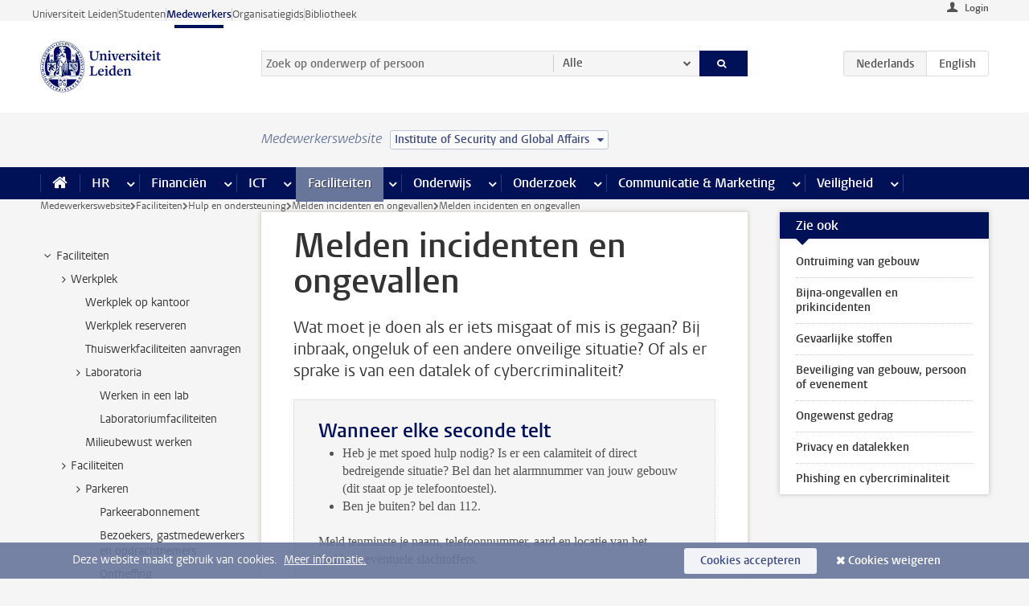

--- FILE ---
content_type: text/html;charset=UTF-8
request_url: https://www.medewerkers.universiteitleiden.nl/gebouwen-faciliteiten/hulp-en-ondersteuning/melden-incidenten-en-ongevallen/melden-incidenten-en-ongevallen?cf=governance-and-global-affairs&cd=institute-of-security-and-global-affairs
body_size: 18959
content:



<!DOCTYPE html>
<html lang="nl"  data-version="1.217.00" >
<head>









<!-- standard page html head -->

<meta charset="utf-8">
<meta name="viewport" content="width=device-width, initial-scale=1">
<meta http-equiv="X-UA-Compatible" content="IE=edge">


    <title>Melden incidenten en ongevallen - Universiteit Leiden</title>

        <link rel="canonical" href="https://www.medewerkers.universiteitleiden.nl/gebouwen-faciliteiten/hulp-en-ondersteuning/melden-incidenten-en-ongevallen/melden-incidenten-en-ongevallen"/>


    <meta name="contentsource" content="hippocms" />

        <meta name="description" content="Wat moet je doen als er iets misgaat of  mis is gegaan? Bij inbraak, ongeluk of een andere onveilige situatie? Of als er sprake is van een datalek of cybercriminaliteit?"/>
        <meta name="doctype" content="discontent"/>

<meta name="application-name" content="search"
data-content-type="contentpage"
data-content-category="general"
data-protected="false"
data-language="nl"
data-last-modified-date="2026-01-22"
data-publication-date="2026-01-22"
data-uuid="62615fe9-8ece-489e-86f7-4b540dc9008e"
data-website="staffmember-site"
/>
<!-- Favicon and CSS -->
<link rel='shortcut icon' href="/design-1.0/assets/icons/favicon.ico?cf=governance-and-global-affairs&amp;cd=institute-of-security-and-global-affairs"/>
<link rel="stylesheet" href="/design-1.0/css/ul2staff/screen.css?cf=governance-and-global-affairs&amp;amp;cd=institute-of-security-and-global-affairs?v=1.217.00"/>




<script>
  window.dataLayer = window.dataLayer || [];
  dataLayer.push ( {
    event: 'Custom dimensions', customDimensionData: {
      cookiesAccepted: 'false'
    },
    user: {
      internalTraffic: 'false',
    }
  });
</script>



    <!-- Global site tag (gtag.js) - Google Analytics -->
<script async src="https://www.googletagmanager.com/gtag/js?id=G-RZX9QQDBQS"></script>
<script>
  window.dataLayer = window.dataLayer || [];

  function gtag () {
    dataLayer.push(arguments);
  }

  gtag('js', new Date());
  gtag('config', 'G-RZX9QQDBQS');
</script>

    <!-- this line enables the loading of asynchronous components (together with the headContributions at the bottom) -->
    <!-- Header Scripts -->
</head>



<body class="intern staff small" data-ajax-class='{"logged-in":"/ajaxloggedincheck?cf=governance-and-global-affairs&amp;cd=institute-of-security-and-global-affairs", "unlocked":"/ajaxlockcheck?cf=governance-and-global-affairs&amp;cd=institute-of-security-and-global-affairs"}'>

<!-- To enable JS-based styles: -->
<script> document.body.className += ' js'; </script>
<div class="skiplinks">
    <a href="#content" class="skiplink">Ga direct naar de inhoud</a>
</div>




<div class="header-container">
<div class="top-nav-section">
<nav class="top-nav wrapper js_mobile-fit-menu-items" data-show-text="toon alle" data-hide-text="verberg" data-items-text="menu onderdelen">
<ul id="sites-menu">
<li>
<a class=" track-event"
href="https://www.universiteitleiden.nl/"
data-event-category="external-site"
data-event-label="Topmenu staffmember-site"
>Universiteit Leiden</a>
</li>
<li>
<a class=" track-event"
href="https://www.student.universiteitleiden.nl/"
data-event-category="student-site"
data-event-label="Topmenu staffmember-site"
>Studenten</a>
</li>
<li>
<a class="active track-event"
href="/?cf=governance-and-global-affairs&cd=institute-of-security-and-global-affairs"
data-event-category="staffmember-site"
data-event-label="Topmenu staffmember-site"
>Medewerkers</a>
</li>
<li>
<a class=" track-event"
href="https://www.organisatiegids.universiteitleiden.nl/"
data-event-category="org-site"
data-event-label="Topmenu staffmember-site"
>Organisatiegids</a>
</li>
<li>
<a class=" track-event"
href="https://www.bibliotheek.universiteitleiden.nl/"
data-event-category="library-site"
data-event-label="Topmenu staffmember-site"
>Bibliotheek</a>
</li>
</ul>
</nav>
</div>    <header id="header-main" class="wrapper">



<div class="user">

        <form action="/gebouwen-faciliteiten/hulp-en-ondersteuning/melden-incidenten-en-ongevallen/melden-incidenten-en-ongevallen?_hn:type=action&amp;_hn:ref=r80_r2_r1&amp;cf=governance-and-global-affairs&amp;cd=institute-of-security-and-global-affairs" id="login" method="post">
            <input type="hidden" name="action" value="login">
            <fieldset>
                <button type="submit" class="track-event" data-event-category="login"
                        data-event-action="click">Login</button>
            </fieldset>
        </form>
</div>
        <h1 class="logo">
            <a href="/?cf=governance-and-global-affairs&amp;cd=institute-of-security-and-global-affairs">
                <img width="151" height="64" src="/design-1.0/assets/images/zegel.png?cf=governance-and-global-affairs&amp;cd=institute-of-security-and-global-affairs" alt="Universiteit Leiden"/>
            </a>
        </h1>
<!-- Standard page searchbox -->
<form id="search" method="get" action="searchresults-main">
<input type="hidden" name="website" value="staffmember-site"/>
<fieldset>
<legend>Zoek op onderwerp of persoon en selecteer categorie</legend>
<label for="search-field">Zoekterm</label>
<input id="search-field" type="search" name="q" data-suggest="https://www.medewerkers.universiteitleiden.nl/async/searchsuggestions?cf=governance-and-global-affairs&amp;cd=institute-of-security-and-global-affairs"
data-wait="100" data-threshold="3"
value="" placeholder="Zoek op onderwerp of persoon"/>
<ul class="options">
<li>
<a href="/zoeken?cf=governance-and-global-affairs&amp;cd=institute-of-security-and-global-affairs" data-hidden='' data-hint="Zoek op onderwerp of persoon">
Alle </a>
</li>
<li>
<a href="/zoeken?cf=governance-and-global-affairs&amp;cd=institute-of-security-and-global-affairs" data-hidden='{"content-category":"staffmember"}' data-hint="Zoek op&nbsp;personen">
Personen
</a>
</li>
<li>
<a href="/zoeken?cf=governance-and-global-affairs&amp;cd=institute-of-security-and-global-affairs" data-hidden='{"content-category":"announcement"}' data-hint="Zoek op&nbsp;mededelingen">
Mededelingen
</a>
</li>
<li>
<a href="/zoeken?cf=governance-and-global-affairs&amp;cd=institute-of-security-and-global-affairs" data-hidden='{"content-category":"news"}' data-hint="Zoek op&nbsp;nieuws">
Nieuws
</a>
</li>
<li>
<a href="/zoeken?cf=governance-and-global-affairs&amp;cd=institute-of-security-and-global-affairs" data-hidden='{"content-category":"event"}' data-hint="Zoek op&nbsp;agenda">
Agenda
</a>
</li>
<li>
<a href="/zoeken?cf=governance-and-global-affairs&amp;cd=institute-of-security-and-global-affairs" data-hidden='{"content-category":"researchfunding"}' data-hint="Zoek op&nbsp;onderzoeksfinanciering">
Onderzoeksfinanciering
</a>
</li>
<li>
<a href="/zoeken?cf=governance-and-global-affairs&amp;cd=institute-of-security-and-global-affairs" data-hidden='{"content-category":"location"}' data-hint="Zoek op&nbsp;locaties">
Locaties
</a>
</li>
<li>
<a href="/zoeken?cf=governance-and-global-affairs&amp;cd=institute-of-security-and-global-affairs" data-hidden='{"content-category":"course"}' data-hint="Zoek op&nbsp;cursussen">
Cursussen
</a>
</li>
<li>
<a href="/zoeken?cf=governance-and-global-affairs&amp;cd=institute-of-security-and-global-affairs" data-hidden='{"content-category":"vacancy"}' data-hint="Zoek op&nbsp;vacatures">
Vacatures
</a>
</li>
<li>
<a href="/zoeken?cf=governance-and-global-affairs&amp;cd=institute-of-security-and-global-affairs" data-hidden='{"content-category":"general"}' data-hint="Zoek op&nbsp;onderwerp">
Onderwerp
</a>
</li>
<li>
<a href="/zoeken?cf=governance-and-global-affairs&amp;cd=institute-of-security-and-global-affairs" data-hidden='{"keywords":"true"}' data-hint="Zoek op&nbsp;trefwoorden">
Trefwoorden
</a>
</li>
</ul>
<button class="submit" type="submit">
<span>Zoeken</span>
</button>
</fieldset>
</form><div class="language-btn-group">
<span class="btn active">
<abbr title="Nederlands">nl</abbr>
</span>
<a href="https://www.staff.universiteitleiden.nl/buildings-and-facilities/help-and-support/reporting-incidents-and-accidents/reporting-unsafe-situations?cf=governance-and-global-affairs&amp;cd=institute-of-security-and-global-affairs" class="btn">
<abbr title="English">en</abbr>
</a>
</div>    </header>
</div>

<div>



<div class="mega-menu">





<div class="context-picker">
    <div class="wrapper">
        <div class="context-picker__items">
            <span class="context-picker__site-name">Medewerkerswebsite</span>
            <a href="#filter">
                <span>
                        Institute of Security and Global Affairs
                </span>
            </a>
        </div>
    </div>
</div>

    <nav aria-label="mega menu" id="mega-menu" class="main-nav mega-menu js-disclosure-nav allow-hover-expanding" data-hamburger-destination="mega-menu"
         data-nav-label="Menu">
        <ul class="main-nav__list wrapper">
            <li class="main-nav__item" data-menu-style="mega-menu">
                <a class="home js-disclosure-nav__main-link" href="/?cf=governance-and-global-affairs&amp;cd=institute-of-security-and-global-affairs"><span>Home</span></a>
            </li>



        <li class="main-nav__item" data-menu-style="mega-menu">


            <a href="/po?cf=governance-and-global-affairs&amp;cd=institute-of-security-and-global-affairs" class="js-disclosure-nav__main-link">HR</a>

            <button
                    class="more-menu-items"
                    type="button"
                    aria-expanded
                    aria-haspopup="menu"
                    aria-controls="hr-pages"
            >
                <span class="visually-hidden">meer HR pagina’s</span>
            </button>



            <ul class="mega-menu__list mega-menu__list--left mega-menu__list--three-column" id="hr-pages">
                    <li class="mega-menu__item">


            <a href="/po/arbeidsvoorwaarden-salaris-en-vergoedingen?cf=governance-and-global-affairs&amp;cd=institute-of-security-and-global-affairs" >Arbeidsvoorwaarden</a>

                        <ul>
                                <li class="mega-menu__item mega-menu__item--lvl2">


            <a href="/po/arbeidsvoorwaarden-salaris-en-vergoedingen/salaris?cf=governance-and-global-affairs&amp;cd=institute-of-security-and-global-affairs" >Salaris</a>

                                </li>
                                <li class="mega-menu__item mega-menu__item--lvl2">


            <a href="/po/arbeidsvoorwaarden-salaris-en-vergoedingen/werktijden/werktijden?cf=governance-and-global-affairs&amp;cd=institute-of-security-and-global-affairs" >Werktijden</a>

                                </li>
                                <li class="mega-menu__item mega-menu__item--lvl2">


            <a href="/po/arbeidsvoorwaarden-salaris-en-vergoedingen/dienstreizen?cf=governance-and-global-affairs&amp;cd=institute-of-security-and-global-affairs" >Dienstreizen</a>

                                </li>
                                <li class="mega-menu__item mega-menu__item--lvl2">


            <a href="/po/arbeidsvoorwaarden-salaris-en-vergoedingen/vergoedingen-en-declaraties?cf=governance-and-global-affairs&amp;cd=institute-of-security-and-global-affairs" >Vergoedingen en declaraties</a>

                                </li>
                                <li class="mega-menu__item mega-menu__item--lvl2">


            <a href="/po/arbeidsvoorwaarden-salaris-en-vergoedingen/arbeidsvoorwaarden/cao?cf=governance-and-global-affairs&amp;cd=institute-of-security-and-global-affairs" >CAO</a>

                                </li>
                                <li class="mega-menu__item mega-menu__item--lvl2">


            <a href="/po/arbeidsvoorwaarden-salaris-en-vergoedingen/keuzemodel-arbeidsvoorwaarden/keuzemodel-arbeidsvoorwaarden?cf=governance-and-global-affairs&amp;cd=institute-of-security-and-global-affairs" >Keuzemodel arbeidsvoorwaarden</a>

                                </li>
                                <li class="mega-menu__item mega-menu__item--lvl2">


            <a href="/po/arbeidsvoorwaarden-salaris-en-vergoedingen/verlof/vakantie?cf=governance-and-global-affairs&amp;cd=institute-of-security-and-global-affairs" >Verlof</a>

                                </li>
                        </ul>
                    </li>
                    <li class="mega-menu__item">


            <a href="/po/nieuwe-medewerker?cf=governance-and-global-affairs&amp;cd=institute-of-security-and-global-affairs" >Nieuwe medewerker</a>

                        <ul>
                                <li class="mega-menu__item mega-menu__item--lvl2">


            <a href="/po/nieuwe-medewerker/arbeidsvoorwaarden/overzicht-arbeidsvoorwaarden?cf=governance-and-global-affairs&amp;cd=institute-of-security-and-global-affairs" >Arbeidsvoorwaarden</a>

                                </li>
                                <li class="mega-menu__item mega-menu__item--lvl2">


            <a href="/po/nieuwe-medewerker/registratie-en-contract?cf=governance-and-global-affairs&amp;cd=institute-of-security-and-global-affairs" >Registratie en contract</a>

                                </li>
                                <li class="mega-menu__item mega-menu__item--lvl2">


            <a href="/po/international-staff/service-centre-international-staff/service-centre-international-staff?cf=governance-and-global-affairs&amp;cd=institute-of-security-and-global-affairs" >International staff</a>

                                </li>
                                <li class="mega-menu__item mega-menu__item--lvl2">


            <a href="/po/nieuwe-medewerker/praktische-zaken/introductiedag-nieuwe-medewerkers?cf=governance-and-global-affairs&amp;cd=institute-of-security-and-global-affairs" >Praktische zaken</a>

                                </li>
                        </ul>
                    </li>
                    <li class="mega-menu__item">


            <a href="/po/gezondheid?cf=governance-and-global-affairs&amp;cd=institute-of-security-and-global-affairs" >Gezondheid</a>

                        <ul>
                                <li class="mega-menu__item mega-menu__item--lvl2">


            <a href="/po/gezondheid/ziek?cf=governance-and-global-affairs&amp;cd=institute-of-security-and-global-affairs" >Ziek</a>

                                </li>
                                <li class="mega-menu__item mega-menu__item--lvl2">


            <a href="/po/gezondheid/zwangerschap?cf=governance-and-global-affairs&amp;cd=institute-of-security-and-global-affairs" >Zwangerschap</a>

                                </li>
                                <li class="mega-menu__item mega-menu__item--lvl2">


            <a href="/po/gezondheid/functiebeperking?cf=governance-and-global-affairs&amp;cd=institute-of-security-and-global-affairs" >Functiebeperking</a>

                                </li>
                                <li class="mega-menu__item mega-menu__item--lvl2">


            <a href="/po/gezondheid/bedrijfsarts?cf=governance-and-global-affairs&amp;cd=institute-of-security-and-global-affairs" >Bedrijfsarts</a>

                                </li>
                                <li class="mega-menu__item mega-menu__item--lvl2">


            <a href="/po/gezondheid/mentale-fitheid?cf=governance-and-global-affairs&amp;cd=institute-of-security-and-global-affairs" >Mentale fitheid</a>

                                </li>
                                <li class="mega-menu__item mega-menu__item--lvl2">


            <a href="/po/gezondheid/werkdruk?cf=governance-and-global-affairs&amp;cd=institute-of-security-and-global-affairs" >Werkdruk</a>

                                </li>
                                <li class="mega-menu__item mega-menu__item--lvl2">


            <a href="/po/gezondheid/leiden-healty-university?cf=governance-and-global-affairs&amp;cd=institute-of-security-and-global-affairs" >Leiden Healthy University</a>

                                </li>
                        </ul>
                    </li>
                    <li class="mega-menu__item">


            <a href="/po/hulp-ondersteuning-en-klachten?cf=governance-and-global-affairs&amp;cd=institute-of-security-and-global-affairs" >Hulp, ondersteuning en klachten</a>

                        <ul>
                                <li class="mega-menu__item mega-menu__item--lvl2">


            <a href="/veiligheid/begeleiding-en-advies-bij-problemen-op-het-werk?cf=governance-and-global-affairs&amp;cd=institute-of-security-and-global-affairs" >Begeleiding en advies bij klachten</a>

                                </li>
                                <li class="mega-menu__item mega-menu__item--lvl2">


            <a href="/po/hulp-ondersteuning-en-klachten/contact/pssc-servicepunt?cf=governance-and-global-affairs&amp;cd=institute-of-security-and-global-affairs" >Contact</a>

                                </li>
                                <li class="mega-menu__item mega-menu__item--lvl2">


            <a href="/po/hulp-ondersteuning-en-klachten/contact/pssc-servicepunt?cf=governance-and-global-affairs&amp;cd=institute-of-security-and-global-affairs" >Servicepunt Personeel</a>

                                </li>
                                <li class="mega-menu__item mega-menu__item--lvl2">


            <a href="/po/hulp-ondersteuning-en-klachten/bas-insite?cf=governance-and-global-affairs&amp;cd=institute-of-security-and-global-affairs" >BAS InSite</a>

                                </li>
                        </ul>
                    </li>
                    <li class="mega-menu__item">


            <a href="/po/international-staff?cf=governance-and-global-affairs&amp;cd=institute-of-security-and-global-affairs" >International Staff</a>

                        <ul>
                                <li class="mega-menu__item mega-menu__item--lvl2">


            <a href="/po/international-staff/getting-around/getting-around?cf=governance-and-global-affairs&amp;cd=institute-of-security-and-global-affairs" >Getting around</a>

                                </li>
                                <li class="mega-menu__item mega-menu__item--lvl2">


            <a href="/po/international-staff/housing/university-accommodation?cf=governance-and-global-affairs&amp;cd=institute-of-security-and-global-affairs" >Housing</a>

                                </li>
                                <li class="mega-menu__item mega-menu__item--lvl2">


            <a href="/po/international-staff/immigration-and-formalities/immigration-and-formalities?cf=governance-and-global-affairs&amp;cd=institute-of-security-and-global-affairs" >Immigration and formalities</a>

                                </li>
                                <li class="mega-menu__item mega-menu__item--lvl2">


            <a href="/po/international-staff/insurances/health-insurance?cf=governance-and-global-affairs&amp;cd=institute-of-security-and-global-affairs" >Insurances</a>

                                </li>
                                <li class="mega-menu__item mega-menu__item--lvl2">


            <a href="/po/international-staff/service-centre-international-staff/service-centre-international-staff?cf=governance-and-global-affairs&amp;cd=institute-of-security-and-global-affairs" >Service Centre International Staff</a>

                                </li>
                                <li class="mega-menu__item mega-menu__item--lvl2">


            <a href="/po/international-staff/social-life-and-settling-in/social-life-and-settling-in?cf=governance-and-global-affairs&amp;cd=institute-of-security-and-global-affairs" >Social life and settling in</a>

                                </li>
                                <li class="mega-menu__item mega-menu__item--lvl2">


            <a href="/po/international-staff/taxes-and-social-security/taxes-and-social-security?cf=governance-and-global-affairs&amp;cd=institute-of-security-and-global-affairs" >Taxes and social security</a>

                                </li>
                                <li class="mega-menu__item mega-menu__item--lvl2">


            <a href="/po/international-staff/frequently-asked-questions/frequently-asked-questions?cf=governance-and-global-affairs&amp;cd=institute-of-security-and-global-affairs" >Frequently asked questions</a>

                                </li>
                        </ul>
                    </li>
                    <li class="mega-menu__item">


            <a href="/po/leren-en-ontwikkelen?cf=governance-and-global-affairs&amp;cd=institute-of-security-and-global-affairs" >Leren en ontwikkelen</a>

                        <ul>
                                <li class="mega-menu__item mega-menu__item--lvl2">


            <a href="/po/opleidingen-en-loopbaan/opleidingen/aanbod?cf=governance-and-global-affairs&amp;cd=institute-of-security-and-global-affairs" >Opleidingen</a>

                                </li>
                                <li class="mega-menu__item mega-menu__item--lvl2">


            <a href="/po/leren-en-ontwikkelen/coaching?cf=governance-and-global-affairs&amp;cd=institute-of-security-and-global-affairs" >Coaching</a>

                                </li>
                                <li class="mega-menu__item mega-menu__item--lvl2">


            <a href="/po/opleidingen-en-loopbaan/docentontwikkeling?cf=governance-and-global-affairs&amp;cd=institute-of-security-and-global-affairs" >Docentontwikkeling</a>

                                </li>
                                <li class="mega-menu__item mega-menu__item--lvl2">


            <a href="/po/opleidingen-en-loopbaan/promovendi-en-postdocs/promovendi?cf=governance-and-global-affairs&amp;cd=institute-of-security-and-global-affairs" >Promovendi en postdocs</a>

                                </li>
                        </ul>
                    </li>
                    <li class="mega-menu__item">


            <a href="/po/personeelsbeleid-en-gedragscodes?cf=governance-and-global-affairs&amp;cd=institute-of-security-and-global-affairs" >Personeelsbeleid</a>

                        <ul>
                                <li class="mega-menu__item mega-menu__item--lvl2">


            <a href="/po/personeelsbeleid-en-gedragscodes/diversiteit-en-inclusiviteit/werken-in-een-diverse-omgeving?cf=governance-and-global-affairs&amp;cd=institute-of-security-and-global-affairs" >Diversiteit en inclusiviteit</a>

                                </li>
                                <li class="mega-menu__item mega-menu__item--lvl2">


            <a href="/po/personeelsbeleid-en-gedragscodes/gedragscodes/gedragscode-integriteit?cf=governance-and-global-affairs&amp;cd=institute-of-security-and-global-affairs" >Gedragscodes</a>

                                </li>
                                <li class="mega-menu__item mega-menu__item--lvl2">


            <a href="/po/personeelsbeleid-en-gedragscodes/hr-beleid/universitair-personeelsbeleid?cf=governance-and-global-affairs&amp;cd=institute-of-security-and-global-affairs" >HR beleid</a>

                                </li>
                                <li class="mega-menu__item mega-menu__item--lvl2">


            <a href="/po/personeelsbeleid-en-gedragscodes/werving-aanstelling-en-inhuur?cf=governance-and-global-affairs&amp;cd=institute-of-security-and-global-affairs" >Werving en selectie</a>

                                </li>
                                <li class="mega-menu__item mega-menu__item--lvl2">


            <a href="/po/grow?cf=governance-and-global-affairs&amp;cd=institute-of-security-and-global-affairs" >GROW</a>

                                </li>
                                <li class="mega-menu__item mega-menu__item--lvl2">


            <a href="https://www.universiteitleiden.nl/dossiers/leiderschap" >Leiderschap</a>

                                </li>
                        </ul>
                    </li>
                    <li class="mega-menu__item">


            <a href="/po/sociale-veiligheid?cf=governance-and-global-affairs&amp;cd=institute-of-security-and-global-affairs" >Sociale veiligheid</a>

                        <ul>
                                <li class="mega-menu__item mega-menu__item--lvl2">


            <a href="/po/sociale-veiligheid/vertrouwenspersonen/vertrouwelijk-advies-van-een-vertrouwenspersoon?cf=governance-and-global-affairs&amp;cd=institute-of-security-and-global-affairs" >Vertrouwenspersonen</a>

                                </li>
                                <li class="mega-menu__item mega-menu__item--lvl2">


            <a href="/po/sociale-veiligheid/commissies-voor-klachten-beroep-en-bezwaar?cf=governance-and-global-affairs&amp;cd=institute-of-security-and-global-affairs" >Commissies voor klachten, beroep en bezwaar</a>

                                </li>
                                <li class="mega-menu__item mega-menu__item--lvl2">


            <a href="/po/sociale-veiligheid/ombudsfunctionaris-medewerkers?cf=governance-and-global-affairs&amp;cd=institute-of-security-and-global-affairs" >Ombudsfunctionaris medewerkers</a>

                                </li>
                        </ul>
                    </li>
                    <li class="mega-menu__item">


            <a href="/po/sociale-zekerheid-en-verzekering?cf=governance-and-global-affairs&amp;cd=institute-of-security-and-global-affairs" >Sociale zekerheid en verzekering</a>

                        <ul>
                                <li class="mega-menu__item mega-menu__item--lvl2">


            <a href="/po/sociale-zekerheid-en-verzekering/andere-baan/andere-baan-of-einde-contract?cf=governance-and-global-affairs&amp;cd=institute-of-security-and-global-affairs" >Andere baan</a>

                                </li>
                                <li class="mega-menu__item mega-menu__item--lvl2">


            <a href="/po/sociale-zekerheid-en-verzekering/arbeidsongeschiktheid/uitkeringen-bij-arbeidsongeschiktheid?cf=governance-and-global-affairs&amp;cd=institute-of-security-and-global-affairs" >Arbeidsongeschiktheid</a>

                                </li>
                                <li class="mega-menu__item mega-menu__item--lvl2">


            <a href="/po/sociale-zekerheid-en-verzekering/collectieve-verzekeringen/zorgverzekering?cf=governance-and-global-affairs&amp;cd=institute-of-security-and-global-affairs" >Collectieve verzekeringen</a>

                                </li>
                                <li class="mega-menu__item mega-menu__item--lvl2">


            <a href="/po/sociale-zekerheid-en-verzekering/pensioen/pensioenopbouw-abp?cf=governance-and-global-affairs&amp;cd=institute-of-security-and-global-affairs" >Pensioen</a>

                                </li>
                                <li class="mega-menu__item mega-menu__item--lvl2">


            <a href="/po/sociale-zekerheid-en-verzekering/werkloosheid/uitkeringen-bij-werkloosheid?cf=governance-and-global-affairs&amp;cd=institute-of-security-and-global-affairs" >Werkloosheid</a>

                                </li>
                        </ul>
                    </li>
            </ul>
        </li>
        <li class="main-nav__item" data-menu-style="mega-menu">


            <a href="/financien--inkoop?cf=governance-and-global-affairs&amp;cd=institute-of-security-and-global-affairs" class="js-disclosure-nav__main-link">Financiën</a>

            <button
                    class="more-menu-items"
                    type="button"
                    aria-expanded
                    aria-haspopup="menu"
                    aria-controls="financi-n-pages"
            >
                <span class="visually-hidden">meer Financiën pagina’s</span>
            </button>



            <ul class="mega-menu__list mega-menu__list--left mega-menu__list--three-column" id="financi-n-pages">
                    <li class="mega-menu__item">


            <a href="/financien--inkoop/financieel-beleid?cf=governance-and-global-affairs&amp;cd=institute-of-security-and-global-affairs" >Financieel beleid</a>

                        <ul>
                                <li class="mega-menu__item mega-menu__item--lvl2">


            <a href="/financien--inkoop/financieel-beleid/audits?cf=governance-and-global-affairs&amp;cd=institute-of-security-and-global-affairs" >Audits</a>

                                </li>
                                <li class="mega-menu__item mega-menu__item--lvl2">


            <a href="/financien--inkoop/financieel-beleid/planning-en-controlcyclus/begroting?cf=governance-and-global-affairs&amp;cd=institute-of-security-and-global-affairs" >Financiële planning en controlcyclus</a>

                                </li>
                                <li class="mega-menu__item mega-menu__item--lvl2">


            <a href="/financien--inkoop/financieel-beleid/jaarplanning-kadernota-en-begroting/collegegelden?cf=governance-and-global-affairs&amp;cd=institute-of-security-and-global-affairs" >Financiën van de universiteit</a>

                                </li>
                                <li class="mega-menu__item mega-menu__item--lvl2">


            <a href="/protected/financien--inkoop/financieel-beleid/regelgeving-en-richtlijnen/handboek-financien?cf=governance-and-global-affairs&amp;cd=institute-of-security-and-global-affairs" >Regelgeving en richtlijnen</a>

                                </li>
                        </ul>
                    </li>
                    <li class="mega-menu__item">


            <a href="/financien--inkoop/financiele-dienstverlening?cf=governance-and-global-affairs&amp;cd=institute-of-security-and-global-affairs" >Financiele dienstverlening</a>

                        <ul>
                                <li class="mega-menu__item mega-menu__item--lvl2">


            <a href="/protected/financien--inkoop/financiele-dienstverlening/factuur-betalen?cf=governance-and-global-affairs&amp;cd=institute-of-security-and-global-affairs" >Factuur betalen</a>

                                </li>
                                <li class="mega-menu__item mega-menu__item--lvl2">


            <a href="/protected/financien--inkoop/financiele-dienstverlening/betalingen-zonder-factuur-per-bank-vvv-bon-of-contante-belastingvergoeding?cf=governance-and-global-affairs&amp;cd=institute-of-security-and-global-affairs" >Betaling zonder factuur</a>

                                </li>
                                <li class="mega-menu__item mega-menu__item--lvl2">


            <a href="/financien--inkoop/financiele-dienstverlening/uitbetaling-deelnemers-onderzoek?cf=governance-and-global-affairs&amp;cd=institute-of-security-and-global-affairs" >Uitbetaling deelnemers onderzoek</a>

                                </li>
                                <li class="mega-menu__item mega-menu__item--lvl2">


            <a href="/protected/financien--inkoop/financiele-dienstverlening/factuur-versturen-en-betalingen-ontvangen?cf=governance-and-global-affairs&amp;cd=institute-of-security-and-global-affairs" >Factuur versturen en betalingen ontvangen</a>

                                </li>
                                <li class="mega-menu__item mega-menu__item--lvl2">


            <a href="https://www.medewerkers.universiteitleiden.nl/protected/financien--inkoop/financiele-dienstverlening/congressen-en-seminars/congressen-en-seminars" >Congressen en seminars</a>

                                </li>
                        </ul>
                    </li>
                    <li class="mega-menu__item">


            <a href="/protected/financien--inkoop/inkopen-aanbesteden-en-bestellen?cf=governance-and-global-affairs&amp;cd=institute-of-security-and-global-affairs" >Inkopen, aanbesteden en bestellen</a>

                        <ul>
                                <li class="mega-menu__item mega-menu__item--lvl2">


            <a href="/protected/financien--inkoop/inkopen-aanbesteden-en-bestellen/inkopen-bij-de-universiteit/inkoopprocedures?cf=governance-and-global-affairs&amp;cd=institute-of-security-and-global-affairs" >Inkopen bij de universiteit</a>

                                </li>
                                <li class="mega-menu__item mega-menu__item--lvl2">


            <a href="/protected/financien--inkoop/inkopen-aanbesteden-en-bestellen/overzicht-raamcontracten/raamcontracten?cf=governance-and-global-affairs&amp;cd=institute-of-security-and-global-affairs" >Overzicht leveranciers</a>

                                </li>
                                <li class="mega-menu__item mega-menu__item--lvl2">


            <a href="/financien--inkoop/inkopen-aanbesteden-en-bestellen/serviceplein?cf=governance-and-global-affairs&amp;cd=institute-of-security-and-global-affairs" >Serviceplein</a>

                                </li>
                                <li class="mega-menu__item mega-menu__item--lvl2">


            <a href="/protected/financien--inkoop/inkopen-aanbesteden-en-bestellen?cf=governance-and-global-affairs&amp;cd=institute-of-security-and-global-affairs" >Vastgoed</a>

                                </li>
                                <li class="mega-menu__item mega-menu__item--lvl2">


            <a href="https://www.medewerkers.universiteitleiden.nl/protected/financien--inkoop/inkopen-aanbesteden-en-bestellen/wetenschappelijke-apparatuur/wetenschappelijke-apparatuur" >Wetenschappelijke apparatuur</a>

                                </li>
                        </ul>
                    </li>
                    <li class="mega-menu__item">


            <a href="/financien--inkoop/hulp-en-ondersteuning?cf=governance-and-global-affairs&amp;cd=institute-of-security-and-global-affairs" >Hulp en ondersteuning</a>

                        <ul>
                                <li class="mega-menu__item mega-menu__item--lvl2">


            <a href="/financien--inkoop/hulp-en-ondersteuning/afdeling-audit?cf=governance-and-global-affairs&amp;cd=institute-of-security-and-global-affairs" >Afdeling Audit</a>

                                </li>
                                <li class="mega-menu__item mega-menu__item--lvl2">


            <a href="/financien--inkoop/hulp-en-ondersteuning/directie-financien---centraal/directie-financien?cf=governance-and-global-affairs&amp;cd=institute-of-security-and-global-affairs" >Directie Financiën Centraal</a>

                                </li>
                                <li class="mega-menu__item mega-menu__item--lvl2">


            <a href="/protected/financien--inkoop/hulp-en-ondersteuning/financiele-afdelingen-decentraal/financiele-afdelingen---decentraal?cf=governance-and-global-affairs&amp;cd=institute-of-security-and-global-affairs" >Financiële afdelingen Decentraal</a>

                                </li>
                                <li class="mega-menu__item mega-menu__item--lvl2">


            <a href="https://www.medewerkers.universiteitleiden.nl/protected/financien--inkoop/hulp-en-ondersteuning/fssc-servicepunt/fssc-servicepunt" >Servicepunt Financieel</a>

                                </li>
                                <li class="mega-menu__item mega-menu__item--lvl2">


            <a href="/financien--inkoop/hulp-en-ondersteuning/universitaire-inkoop-leiden/universitaire-inkoop-leiden?cf=governance-and-global-affairs&amp;cd=institute-of-security-and-global-affairs" >Universitaire Inkoop Leiden</a>

                                </li>
                        </ul>
                    </li>
                    <li class="mega-menu__item">


            <a href="/financien--inkoop/projecten-2e-en-3e-geldstroom?cf=governance-and-global-affairs&amp;cd=institute-of-security-and-global-affairs" >Projecten tweede en derde geldstroom</a>

                        <ul>
                                <li class="mega-menu__item mega-menu__item--lvl2">


            <a href="/protected/financien--inkoop/projecten-2e-en-3e-geldstroom/financieel-projectbeheer/projectbeheer?cf=governance-and-global-affairs&amp;cd=institute-of-security-and-global-affairs" >Financieel projectbeheer</a>

                                </li>
                                <li class="mega-menu__item mega-menu__item--lvl2">


            <a href="https://www.medewerkers.universiteitleiden.nl/protected/financien--inkoop/projecten-2e-en-3e-geldstroom/werken-voor-derden/werken-voor-derden" >Werken voor derden</a>

                                </li>
                        </ul>
                    </li>
                    <li class="mega-menu__item">


            <a href="/financien--inkoop/vergoedingen-en-declaraties?cf=governance-and-global-affairs&amp;cd=institute-of-security-and-global-affairs" >Vergoedingen en declaraties</a>

                        <ul>
                                <li class="mega-menu__item mega-menu__item--lvl2">


            <a href="/po/arbeidsvoorwaarden-salaris-en-vergoedingen/vergoedingen-en-declaraties/declaraties?cf=governance-and-global-affairs&amp;cd=institute-of-security-and-global-affairs" >Declaraties</a>

                                </li>
                                <li class="mega-menu__item mega-menu__item--lvl2">


            <a href="/po/arbeidsvoorwaarden-salaris-en-vergoedingen/vergoedingen-en-declaraties/dienstreizen?cf=governance-and-global-affairs&amp;cd=institute-of-security-and-global-affairs" >Dienstreizen</a>

                                </li>
                                <li class="mega-menu__item mega-menu__item--lvl2">


            <a href="/po/arbeidsvoorwaarden-salaris-en-vergoedingen/vergoedingen-en-declaraties/incidentele-vergoedingen?cf=governance-and-global-affairs&amp;cd=institute-of-security-and-global-affairs" >Incidentele vergoedingen</a>

                                </li>
                                <li class="mega-menu__item mega-menu__item--lvl2">


            <a href="/po/arbeidsvoorwaarden-salaris-en-vergoedingen/vergoedingen-en-declaraties/verhuizen?cf=governance-and-global-affairs&amp;cd=institute-of-security-and-global-affairs" >Verhuizen</a>

                                </li>
                                <li class="mega-menu__item mega-menu__item--lvl2">


            <a href="/po/arbeidsvoorwaarden-salaris-en-vergoedingen/vergoedingen-en-declaraties/woon-werkverkeer?cf=governance-and-global-affairs&amp;cd=institute-of-security-and-global-affairs" >Woon-werkverkeer</a>

                                </li>
                        </ul>
                    </li>
            </ul>
        </li>
        <li class="main-nav__item" data-menu-style="mega-menu">


            <a href="/ict?cf=governance-and-global-affairs&amp;cd=institute-of-security-and-global-affairs" class="js-disclosure-nav__main-link">ICT</a>

            <button
                    class="more-menu-items"
                    type="button"
                    aria-expanded
                    aria-haspopup="menu"
                    aria-controls="ict-pages"
            >
                <span class="visually-hidden">meer ICT pagina’s</span>
            </button>



            <ul class="mega-menu__list mega-menu__list--left mega-menu__list--three-column" id="ict-pages">
                    <li class="mega-menu__item">


            <a href="/ict/e-mail?cf=governance-and-global-affairs&amp;cd=institute-of-security-and-global-affairs" >E-mail</a>

                        <ul>
                                <li class="mega-menu__item mega-menu__item--lvl2">


            <a href="/ict/e-mail/mail-en-agenda-synchroniseren?cf=governance-and-global-affairs&amp;cd=institute-of-security-and-global-affairs" >Mail en agenda synchroniseren</a>

                                </li>
                        </ul>
                    </li>
                    <li class="mega-menu__item">


            <a href="/ict/ict-werkplek?cf=governance-and-global-affairs&amp;cd=institute-of-security-and-global-affairs" >ICT-werkplek</a>

                        <ul>
                                <li class="mega-menu__item mega-menu__item--lvl2">


            <a href="/ict/ict-werkplek/hardware/computers-en-laptops?cf=governance-and-global-affairs&amp;cd=institute-of-security-and-global-affairs" >Hardware</a>

                                </li>
                                <li class="mega-menu__item mega-menu__item--lvl2">


            <a href="/ict/ict-werkplek/printen-en-kopieren/printen-en-kopieren?cf=governance-and-global-affairs&amp;cd=institute-of-security-and-global-affairs" >Printen en kopiëren</a>

                                </li>
                                <li class="mega-menu__item mega-menu__item--lvl2">


            <a href="/ict/ict-werkplek/software-en-samenwerkingstools?cf=governance-and-global-affairs&amp;cd=institute-of-security-and-global-affairs" >Software en online tools</a>

                                </li>
                                <li class="mega-menu__item mega-menu__item--lvl2">


            <a href="/ict/ict-werkplek/telefonie?cf=governance-and-global-affairs&amp;cd=institute-of-security-and-global-affairs" >Telefonie</a>

                                </li>
                                <li class="mega-menu__item mega-menu__item--lvl2">


            <a href="/ict/ict-werkplek/wifi/wifi-en-eduroam?cf=governance-and-global-affairs&amp;cd=institute-of-security-and-global-affairs" >Wifi</a>

                                </li>
                        </ul>
                    </li>
                    <li class="mega-menu__item">


            <a href="/ict/ulcn-account?cf=governance-and-global-affairs&amp;cd=institute-of-security-and-global-affairs" >ULCN-account</a>

                        <ul>
                                <li class="mega-menu__item mega-menu__item--lvl2">


            <a href="/ict/ulcn-account/wachtwoord-vergeten?cf=governance-and-global-affairs&amp;cd=institute-of-security-and-global-affairs" >Wachtwoord vergeten of wijzigen</a>

                                </li>
                                <li class="mega-menu__item mega-menu__item--lvl2">


            <a href="/ict/ulcn-account/gebruikersnaam?cf=governance-and-global-affairs&amp;cd=institute-of-security-and-global-affairs" >Gebruikersnaam</a>

                                </li>
                                <li class="mega-menu__item mega-menu__item--lvl2">


            <a href="/ict/ulcn-account/activeren-en-beheren?cf=governance-and-global-affairs&amp;cd=institute-of-security-and-global-affairs" >Activeren en beheren</a>

                                </li>
                                <li class="mega-menu__item mega-menu__item--lvl2">


            <a href="/ict/ulcn-account/aanvullende-authenticatie?cf=governance-and-global-affairs&amp;cd=institute-of-security-and-global-affairs" >Aanvullende authenticatie (MFA)</a>

                                </li>
                                <li class="mega-menu__item mega-menu__item--lvl2">


            <a href="/ict/ulcn-account/gastaccount-aanvragen?cf=governance-and-global-affairs&amp;cd=institute-of-security-and-global-affairs" >Gastaccount aanvragen</a>

                                </li>
                        </ul>
                    </li>
                    <li class="mega-menu__item">


            <a href="/ict/thuiswerken?cf=governance-and-global-affairs&amp;cd=institute-of-security-and-global-affairs" >Thuiswerken</a>

                        <ul>
                                <li class="mega-menu__item mega-menu__item--lvl2">


            <a href="/ict/thuiswerken/office-365-en-onedrive?cf=governance-and-global-affairs&amp;cd=institute-of-security-and-global-affairs" >Microsoft 365 en OneDrive</a>

                                </li>
                                <li class="mega-menu__item mega-menu__item--lvl2">


            <a href="/ict/thuiswerken/microsoft-teams?cf=governance-and-global-affairs&amp;cd=institute-of-security-and-global-affairs" >Microsoft Teams</a>

                                </li>
                                <li class="mega-menu__item mega-menu__item--lvl2">


            <a href="/ict/thuiswerken/remote-werkplek?cf=governance-and-global-affairs&amp;cd=institute-of-security-and-global-affairs" >Remote Werkplek</a>

                                </li>
                                <li class="mega-menu__item mega-menu__item--lvl2">


            <a href="/ict/thuiswerken/veilig-online-thuiswerken?cf=governance-and-global-affairs&amp;cd=institute-of-security-and-global-affairs" >Veilig online thuiswerken</a>

                                </li>
                        </ul>
                    </li>
                    <li class="mega-menu__item">


            <a href="/ict/hulp-en-ondersteuning?cf=governance-and-global-affairs&amp;cd=institute-of-security-and-global-affairs" >Hulp en ondersteuning</a>

                        <ul>
                                <li class="mega-menu__item mega-menu__item--lvl2">


            <a href="/ict/hulp-en-ondersteuning/aanvraagformulieren/aanvraagformulieren?cf=governance-and-global-affairs&amp;cd=institute-of-security-and-global-affairs" >Aanvraagformulieren</a>

                                </li>
                                <li class="mega-menu__item mega-menu__item--lvl2">


            <a href="/ict/hulp-en-ondersteuning/handleidingen?cf=governance-and-global-affairs&amp;cd=institute-of-security-and-global-affairs" >Handleidingen</a>

                                </li>
                                <li class="mega-menu__item mega-menu__item--lvl2">


            <a href="/ict/hulp-en-ondersteuning/helpdesks-en-contactpersonen/helpdesk-issc?cf=governance-and-global-affairs&amp;cd=institute-of-security-and-global-affairs" >Helpdesks en contactpersonen</a>

                                </li>
                                <li class="mega-menu__item mega-menu__item--lvl2">


            <a href="/ict/hulp-en-ondersteuning/onderhoud-en-storingen/onderhoud?cf=governance-and-global-affairs&amp;cd=institute-of-security-and-global-affairs" >Onderhoud en storingen</a>

                                </li>
                        </ul>
                    </li>
                    <li class="mega-menu__item">


            <a href="/ict/ict-en-onderzoek?cf=governance-and-global-affairs&amp;cd=institute-of-security-and-global-affairs" >ICT en onderzoek</a>

                        <ul>
                        </ul>
                    </li>
                    <li class="mega-menu__item">


            <a href="/onderwijs/ict-en-onderwijs?cf=governance-and-global-affairs&amp;cd=institute-of-security-and-global-affairs" >ICT en onderwijs: kijk onder Onderwijs</a>

                        <ul>
                        </ul>
                    </li>
            </ul>
        </li>
        <li class="main-nav__item" data-menu-style="mega-menu">


            <a href="/gebouwen-faciliteiten?cf=governance-and-global-affairs&amp;cd=institute-of-security-and-global-affairs" class="js-disclosure-nav__main-link active">Faciliteiten</a>

            <button
                    class="more-menu-items"
                    type="button"
                    aria-expanded
                    aria-haspopup="menu"
                    aria-controls="faciliteiten-pages"
            >
                <span class="visually-hidden">meer Faciliteiten pagina’s</span>
            </button>



            <ul class="mega-menu__list mega-menu__list--left mega-menu__list--three-column" id="faciliteiten-pages">
                    <li class="mega-menu__item">


            <a href="/gebouwen-faciliteiten/werkplek/werkplek-op-kantoor?cf=governance-and-global-affairs&amp;cd=institute-of-security-and-global-affairs" >Werkplek</a>

                        <ul>
                                <li class="mega-menu__item mega-menu__item--lvl2">


            <a href="/gebouwen-faciliteiten/werkplek/werkplek-op-kantoor?cf=governance-and-global-affairs&amp;cd=institute-of-security-and-global-affairs" >Werkplek op kantoor</a>

                                </li>
                                <li class="mega-menu__item mega-menu__item--lvl2">


            <a href="/gebouwen-faciliteiten/werkplek/werkplek-reserveren?cf=governance-and-global-affairs&amp;cd=institute-of-security-and-global-affairs" >Werkplek reserveren</a>

                                </li>
                                <li class="mega-menu__item mega-menu__item--lvl2">


            <a href="/gebouwen-faciliteiten/werkplek/thuiswerkfaciliteiten-aanvragen?cf=governance-and-global-affairs&amp;cd=institute-of-security-and-global-affairs" >Thuiswerkfaciliteiten aanvragen</a>

                                </li>
                                <li class="mega-menu__item mega-menu__item--lvl2">


            <a href="/gebouwen-faciliteiten/werkplek/laboratoria/werken-in-een-lab?cf=governance-and-global-affairs&amp;cd=institute-of-security-and-global-affairs" >Laboratoria</a>

                                </li>
                                <li class="mega-menu__item mega-menu__item--lvl2">


            <a href="/gebouwen-faciliteiten/werkplek/milieubewust-werken?cf=governance-and-global-affairs&amp;cd=institute-of-security-and-global-affairs" >Milieubewust werken</a>

                                </li>
                        </ul>
                    </li>
                    <li class="mega-menu__item">


            <a href="/gebouwen-faciliteiten/faciliteiten?cf=governance-and-global-affairs&amp;cd=institute-of-security-and-global-affairs" >Faciliteiten</a>

                        <ul>
                                <li class="mega-menu__item mega-menu__item--lvl2">


            <a href="/gebouwen-faciliteiten/faciliteiten/parkeren?cf=governance-and-global-affairs&amp;cd=institute-of-security-and-global-affairs" >Parkeren</a>

                                </li>
                                <li class="mega-menu__item mega-menu__item--lvl2">


            <a href="/gebouwen-faciliteiten/faciliteiten/printen-kopieren-en-drukwerk?cf=governance-and-global-affairs&amp;cd=institute-of-security-and-global-affairs" >Printen, kopiëren en drukwerk</a>

                                </li>
                                <li class="mega-menu__item mega-menu__item--lvl2">


            <a href="/gebouwen-faciliteiten/faciliteiten/lu-card?cf=governance-and-global-affairs&amp;cd=institute-of-security-and-global-affairs" >LU-Card</a>

                                </li>
                                <li class="mega-menu__item mega-menu__item--lvl2">


            <a href="/gebouwen-faciliteiten/faciliteiten/post-en-transport?cf=governance-and-global-affairs&amp;cd=institute-of-security-and-global-affairs" >Post en transport</a>

                                </li>
                                <li class="mega-menu__item mega-menu__item--lvl2">


            <a href="/gebouwen-faciliteiten/faciliteiten/kolfruimte-en-stilteruimte?cf=governance-and-global-affairs&amp;cd=institute-of-security-and-global-affairs" >Kolfruimte en stilteruimte</a>

                                </li>
                                <li class="mega-menu__item mega-menu__item--lvl2">


            <a href="/gebouwen-faciliteiten/faciliteiten/fietsen?cf=governance-and-global-affairs&amp;cd=institute-of-security-and-global-affairs" >Fietsen</a>

                                </li>
                        </ul>
                    </li>
                    <li class="mega-menu__item">


            <a href="/gebouwen-faciliteiten/gebouwen?cf=governance-and-global-affairs&amp;cd=institute-of-security-and-global-affairs" >Gebouwen</a>

                        <ul>
                                <li class="mega-menu__item mega-menu__item--lvl2">


            <a href="/gebouwen-faciliteiten/gebouwen/zaal-reserveren?cf=governance-and-global-affairs&amp;cd=institute-of-security-and-global-affairs" >Zaal reserveren</a>

                                </li>
                                <li class="mega-menu__item mega-menu__item--lvl2">


            <a href="/gebouwen-faciliteiten/gebouwen/servicedesks-en-recepties?cf=governance-and-global-affairs&amp;cd=institute-of-security-and-global-affairs" >Servicedesks en recepties</a>

                                </li>
                                <li class="mega-menu__item mega-menu__item--lvl2">


            <a href="/gebouwen-faciliteiten/gebouwen/plattegronden-en-huisregels/huisregels?cf=governance-and-global-affairs&amp;cd=institute-of-security-and-global-affairs" >Plattegronden en huisregels</a>

                                </li>
                                <li class="mega-menu__item mega-menu__item--lvl2">


            <a href="/gebouwen-faciliteiten/gebouwen/beheer-en-onderhoud-gebouwen?cf=governance-and-global-affairs&amp;cd=institute-of-security-and-global-affairs" >Beheer en onderhoud gebouwen</a>

                                </li>
                                <li class="mega-menu__item mega-menu__item--lvl2">


            <a href="/gebouwen-faciliteiten/gebouwen/bouwprojecten?cf=governance-and-global-affairs&amp;cd=institute-of-security-and-global-affairs" >Bouwprojecten</a>

                                </li>
                        </ul>
                    </li>
                    <li class="mega-menu__item">


            <a href="/gebouwen-faciliteiten/hulp-en-ondersteuning?cf=governance-and-global-affairs&amp;cd=institute-of-security-and-global-affairs" >Hulp en ondersteuning</a>

                        <ul>
                                <li class="mega-menu__item mega-menu__item--lvl2">


            <a href="/gebouwen-faciliteiten/hulp-en-ondersteuning/helpdesks?cf=governance-and-global-affairs&amp;cd=institute-of-security-and-global-affairs" >Helpdesks</a>

                                </li>
                                <li class="mega-menu__item mega-menu__item--lvl2">


            <a href="/gebouwen-faciliteiten/hulp-en-ondersteuning/melden-incidenten-en-ongevallen?cf=governance-and-global-affairs&amp;cd=institute-of-security-and-global-affairs" >Melden incidenten en ongevallen</a>

                                </li>
                                <li class="mega-menu__item mega-menu__item--lvl2">


            <a href="/gebouwen-faciliteiten/hulp-en-ondersteuning/arbo--en-milieucoordinatoren/arbo--en-milieucoordinatoren?cf=governance-and-global-affairs&amp;cd=institute-of-security-and-global-affairs" >Arbo- en milieucoördinatoren</a>

                                </li>
                                <li class="mega-menu__item mega-menu__item--lvl2">


            <a href="/gebouwen-faciliteiten/hulp-en-ondersteuning/bhv-coordinatoren/bhv-coordinatoren?cf=governance-and-global-affairs&amp;cd=institute-of-security-and-global-affairs" >BHV-coördinatoren</a>

                                </li>
                        </ul>
                    </li>
                    <li class="mega-menu__item">


            <a href="/gebouwen-faciliteiten/catering-en-evenementen?cf=governance-and-global-affairs&amp;cd=institute-of-security-and-global-affairs" >Catering en evenementen</a>

                        <ul>
                                <li class="mega-menu__item mega-menu__item--lvl2">


            <a href="/gebouwen-faciliteiten/catering-en-evenementen/catering-bestellen?cf=governance-and-global-affairs&amp;cd=institute-of-security-and-global-affairs" >Catering bestellen</a>

                                </li>
                                <li class="mega-menu__item mega-menu__item--lvl2">


            <a href="/gebouwen-faciliteiten/catering-en-evenementen/evenement-organiseren?cf=governance-and-global-affairs&amp;cd=institute-of-security-and-global-affairs" >Evenement organiseren</a>

                                </li>
                                <li class="mega-menu__item mega-menu__item--lvl2">


            <a href="/gebouwen-faciliteiten/catering-en-evenementen/faculty-club?cf=governance-and-global-affairs&amp;cd=institute-of-security-and-global-affairs" >Faculty Club</a>

                                </li>
                                <li class="mega-menu__item mega-menu__item--lvl2">


            <a href="/gebouwen-faciliteiten/catering-en-evenementen/koffie--en-snoepautomaten?cf=governance-and-global-affairs&amp;cd=institute-of-security-and-global-affairs" >Koffie- en snoepautomaten</a>

                                </li>
                                <li class="mega-menu__item mega-menu__item--lvl2">


            <a href="/gebouwen-faciliteiten/catering-en-evenementen/restaurants-en-cafes?cf=governance-and-global-affairs&amp;cd=institute-of-security-and-global-affairs" >Restaurants en cafés</a>

                                </li>
                        </ul>
                    </li>
            </ul>
        </li>
        <li class="main-nav__item" data-menu-style="mega-menu">


            <a href="/onderwijs?cf=governance-and-global-affairs&amp;cd=institute-of-security-and-global-affairs" class="js-disclosure-nav__main-link">Onderwijs</a>

            <button
                    class="more-menu-items"
                    type="button"
                    aria-expanded
                    aria-haspopup="menu"
                    aria-controls="onderwijs-pages"
            >
                <span class="visually-hidden">meer Onderwijs pagina’s</span>
            </button>



            <ul class="mega-menu__list mega-menu__list--right mega-menu__list--three-column" id="onderwijs-pages">
                    <li class="mega-menu__item">


            <a href="/onderwijs/ict-en-onderwijs?cf=governance-and-global-affairs&amp;cd=institute-of-security-and-global-affairs" >ICT in het onderwijs</a>

                        <ul>
                                <li class="mega-menu__item mega-menu__item--lvl2">


            <a href="/onderwijs/ict-en-onderwijs/blended-learning/blended-learning?cf=governance-and-global-affairs&amp;cd=institute-of-security-and-global-affairs" >Blended learning</a>

                                </li>
                                <li class="mega-menu__item mega-menu__item--lvl2">


            <a href="/onderwijs/ict-en-onderwijs/ai-in-het-onderwijs?cf=governance-and-global-affairs&amp;cd=institute-of-security-and-global-affairs" >AI in het onderwijs</a>

                                </li>
                                <li class="mega-menu__item mega-menu__item--lvl2">


            <a href="/onderwijs/ict-en-onderwijs/digitale-tools?cf=governance-and-global-affairs&amp;cd=institute-of-security-and-global-affairs" >Digitale tools</a>

                                </li>
                                <li class="mega-menu__item mega-menu__item--lvl2">


            <a href="/onderwijs/ict-en-onderwijs/interactietools/interactietools?cf=governance-and-global-affairs&amp;cd=institute-of-security-and-global-affairs" >Interactietools</a>

                                </li>
                                <li class="mega-menu__item mega-menu__item--lvl2">


            <a href="/onderwijs/ict-en-onderwijs/college--en-computerzalen/av-voorzieningen-in-de-collegezaal?cf=governance-and-global-affairs&amp;cd=institute-of-security-and-global-affairs" >College- en computerzalen</a>

                                </li>
                                <li class="mega-menu__item mega-menu__item--lvl2">


            <a href="/onderwijs/ict-en-onderwijs/informatiesystemen/e-studiegids?cf=governance-and-global-affairs&amp;cd=institute-of-security-and-global-affairs" >Informatiesystemen</a>

                                </li>
                        </ul>
                    </li>
                    <li class="mega-menu__item">


            <a href="/onderwijs/onderwijskwaliteit?cf=governance-and-global-affairs&amp;cd=institute-of-security-and-global-affairs" >Onderwijskwaliteit</a>

                        <ul>
                                <li class="mega-menu__item mega-menu__item--lvl2">


            <a href="/onderwijs/onderwijskwaliteit/onderwijsevaluatie/onderwijsevaluatie?cf=governance-and-global-affairs&amp;cd=institute-of-security-and-global-affairs" >Onderwijsevaluatie</a>

                                </li>
                                <li class="mega-menu__item mega-menu__item--lvl2">


            <a href="/onderwijs/onderwijskwaliteit/opleidingscommissies/opleidingscommissies?cf=governance-and-global-affairs&amp;cd=institute-of-security-and-global-affairs" >Opleidingscommissies</a>

                                </li>
                                <li class="mega-menu__item mega-menu__item--lvl2">


            <a href="/onderwijs/onderwijskwaliteit/examencommissies/examencommissies?cf=governance-and-global-affairs&amp;cd=institute-of-security-and-global-affairs" >Examencommissies</a>

                                </li>
                                <li class="mega-menu__item mega-menu__item--lvl2">


            <a href="/onderwijs/onderwijskwaliteit/visitatie-en-accreditatie?cf=governance-and-global-affairs&amp;cd=institute-of-security-and-global-affairs" >Visitatie en accreditatie</a>

                                </li>
                        </ul>
                    </li>
                    <li class="mega-menu__item">


            <a href="/onderwijs/beleid-en-aanbod?cf=governance-and-global-affairs&amp;cd=institute-of-security-and-global-affairs" >Onderwijsbeleid</a>

                        <ul>
                                <li class="mega-menu__item mega-menu__item--lvl2">


            <a href="/onderwijs/onderwijsvisie?cf=governance-and-global-affairs&amp;cd=institute-of-security-and-global-affairs" >Onderwijsvisie</a>

                                </li>
                                <li class="mega-menu__item mega-menu__item--lvl2">


            <a href="/onderwijs/beleid-en-visie-op-onderwijs/onderwijsaanbod/bachelor--en-masteropleidingen?cf=governance-and-global-affairs&amp;cd=institute-of-security-and-global-affairs" >Onderwijsaanbod</a>

                                </li>
                                <li class="mega-menu__item mega-menu__item--lvl2">


            <a href="/onderwijs/beleid-en-visie-op-onderwijs/integriteit-en-fraude/plagiaat?cf=governance-and-global-affairs&amp;cd=institute-of-security-and-global-affairs" >Integriteit en fraude</a>

                                </li>
                                <li class="mega-menu__item mega-menu__item--lvl2">


            <a href="/onderwijs/beleid-en-visie-op-onderwijs/samenwerking-lde/samenwerking-lde?cf=governance-and-global-affairs&amp;cd=institute-of-security-and-global-affairs" >Samenwerking LDE</a>

                                </li>
                                <li class="mega-menu__item mega-menu__item--lvl2">


            <a href="/onderwijs/beleid-en-visie-op-onderwijs/studiesucces?cf=governance-and-global-affairs&amp;cd=institute-of-security-and-global-affairs" >Studiesucces</a>

                                </li>
                        </ul>
                    </li>
                    <li class="mega-menu__item">


            <a href="/onderwijs/hulp-en-ondersteuning?cf=governance-and-global-affairs&amp;cd=institute-of-security-and-global-affairs" >Hulp en ondersteuning</a>

                        <ul>
                                <li class="mega-menu__item mega-menu__item--lvl2">


            <a href="/onderwijs/hulp-en-ondersteuning/bibliotheek-en-onderwijs?cf=governance-and-global-affairs&amp;cd=institute-of-security-and-global-affairs" >Bibliotheek en onderwijs</a>

                                </li>
                                <li class="mega-menu__item mega-menu__item--lvl2">


            <a href="/onderwijs/hulp-en-ondersteuning/hulp-bij-ict/ict-en-onderwijscoordinatoren?cf=governance-and-global-affairs&amp;cd=institute-of-security-and-global-affairs" >Hulp bij ICT</a>

                                </li>
                                <li class="mega-menu__item mega-menu__item--lvl2">


            <a href="/onderwijs/hulp-en-ondersteuning/onderwijsondersteuning-en-az/onderwijsondersteunende-organisaties?cf=governance-and-global-affairs&amp;cd=institute-of-security-and-global-affairs" >Onderwijsondersteuning en AZ</a>

                                </li>
                                <li class="mega-menu__item mega-menu__item--lvl2">


            <a href="/onderwijs/hulp-en-ondersteuning/toegankelijk-onderwijs?cf=governance-and-global-affairs&amp;cd=institute-of-security-and-global-affairs" >Toegankelijk onderwijs</a>

                                </li>
                        </ul>
                    </li>
                    <li class="mega-menu__item">


            <a href="/onderwijs/cursus-voorbereiden-en-uitvoeren?cf=governance-and-global-affairs&amp;cd=institute-of-security-and-global-affairs" >Cursus voorbereiden en uitvoeren</a>

                        <ul>
                                <li class="mega-menu__item mega-menu__item--lvl2">


            <a href="https://www.bibliotheek.universiteitleiden.nl/docenten/collegeplanken" >Collegeplanken</a>

                                </li>
                                <li class="mega-menu__item mega-menu__item--lvl2">


            <a href="/onderwijs/cursus-voorbereiden-en-uitvoeren/lenen-van-audiovisuele-apparatuur/lenen-van-audiovisuele-apparatuur?cf=governance-and-global-affairs&amp;cd=institute-of-security-and-global-affairs" >Lenen van audiovisuele apparatuur</a>

                                </li>
                                <li class="mega-menu__item mega-menu__item--lvl2">


            <a href="/vr/remote-teaching?cf=governance-and-global-affairs&amp;cd=institute-of-security-and-global-affairs" >Online onderwijs</a>

                                </li>
                                <li class="mega-menu__item mega-menu__item--lvl2">


            <a href="/communicatie-en-marketing/richtlijnen-en-ondersteuning/presentatie-maken/tips-voor-een-goede-presentatie?cf=governance-and-global-affairs&amp;cd=institute-of-security-and-global-affairs" >Presentaties</a>

                                </li>
                                <li class="mega-menu__item mega-menu__item--lvl2">


            <a href="/onderwijs/cursus-voorbereiden-en-uitvoeren/procedures-en-formulieren/procedures-en-regelingen?cf=governance-and-global-affairs&amp;cd=institute-of-security-and-global-affairs" >Procedures en formulieren</a>

                                </li>
                                <li class="mega-menu__item mega-menu__item--lvl2">


            <a href="/onderwijs/cursus-voorbereiden-en-uitvoeren/toetsen-en-beoordelen/toetsen-en-beoordelen?cf=governance-and-global-affairs&amp;cd=institute-of-security-and-global-affairs" >Toetsen-en Beoordelen</a>

                                </li>
                                <li class="mega-menu__item mega-menu__item--lvl2">


            <a href="/onderwijs/cursus-voorbereiden-en-uitvoeren/zalen-reserveren?cf=governance-and-global-affairs&amp;cd=institute-of-security-and-global-affairs" >Zalen reserveren</a>

                                </li>
                        </ul>
                    </li>
                    <li class="mega-menu__item">


            <a href="/onderwijs/studentenwelzijn?cf=governance-and-global-affairs&amp;cd=institute-of-security-and-global-affairs" >Studentenwelzijn</a>

                        <ul>
                                <li class="mega-menu__item mega-menu__item--lvl2">


            <a href="/onderwijs/studentenwelzijn/verwijsmogelijkheden?cf=governance-and-global-affairs&amp;cd=institute-of-security-and-global-affairs" >Verwijsmogelijkheden</a>

                                </li>
                                <li class="mega-menu__item mega-menu__item--lvl2">


            <a href="/onderwijs/studentenwelzijn/hulp-bij-ongewenst-gedrag?cf=governance-and-global-affairs&amp;cd=institute-of-security-and-global-affairs" >Hulp bij ongewenst gedrag</a>

                                </li>
                                <li class="mega-menu__item mega-menu__item--lvl2">


            <a href="/onderwijs/studentenwelzijn/trainingen-en-workshops-voor-medewerkers?cf=governance-and-global-affairs&amp;cd=institute-of-security-and-global-affairs" >Trainingen en workshops voor medewerkers</a>

                                </li>
                                <li class="mega-menu__item mega-menu__item--lvl2">


            <a href="/onderwijs/studentenwelzijn/trainingen-en-workshops-voor-studenten?cf=governance-and-global-affairs&amp;cd=institute-of-security-and-global-affairs" >Trainingen en workshops voor studenten</a>

                                </li>
                                <li class="mega-menu__item mega-menu__item--lvl2">


            <a href="/onderwijs/studentenwelzijn/online-zelfhulp-voor-studenten?cf=governance-and-global-affairs&amp;cd=institute-of-security-and-global-affairs" >Online zelfhulp voor studenten</a>

                                </li>
                                <li class="mega-menu__item mega-menu__item--lvl2">


            <a href="/onderwijs/studentenwelzijn/breng-studenten-met-elkaar-in-contact?cf=governance-and-global-affairs&amp;cd=institute-of-security-and-global-affairs" >Breng studenten met elkaar in contact</a>

                                </li>
                                <li class="mega-menu__item mega-menu__item--lvl2">


            <a href="/onderwijs/studentenwelzijn/achtergrondinformatie-over-studentenwelzijn?cf=governance-and-global-affairs&amp;cd=institute-of-security-and-global-affairs" >Achtergrondinformatie over studentenwelzijn</a>

                                </li>
                        </ul>
                    </li>
                    <li class="mega-menu__item">


            <a href="/onderwijs/innovatie?cf=governance-and-global-affairs&amp;cd=institute-of-security-and-global-affairs" >Onderwijsinnovatie</a>

                        <ul>
                                <li class="mega-menu__item mega-menu__item--lvl2">


            <a href="/onderwijs/innovatie/beurzen-prijzen-en-subsidies/comeniusprogramma?cf=governance-and-global-affairs&amp;cd=institute-of-security-and-global-affairs" >Comeniusprogramma</a>

                                </li>
                                <li class="mega-menu__item mega-menu__item--lvl2">


            <a href="/po/leren-en-ontwikkelen/docentontwikkeling/teachers-academy?cf=governance-and-global-affairs&amp;cd=institute-of-security-and-global-affairs" >Teachers' Academy</a>

                                </li>
                        </ul>
                    </li>
                    <li class="mega-menu__item">


            <a href="/onderwijs/internationalisering?cf=governance-and-global-affairs&amp;cd=institute-of-security-and-global-affairs" >Internationalisering</a>

                        <ul>
                                <li class="mega-menu__item mega-menu__item--lvl2">


            <a href="/onderwijs/internationalisering/internationale-samenwerking/samenwerking-opzetten?cf=governance-and-global-affairs&amp;cd=institute-of-security-and-global-affairs" >Samenwerking opzetten</a>

                                </li>
                                <li class="mega-menu__item mega-menu__item--lvl2">


            <a href="/onderwijs/internationalisering/buitenlandverblijf/veiligheid?cf=governance-and-global-affairs&amp;cd=institute-of-security-and-global-affairs" >Veiligheid in het buitenland</a>

                                </li>
                                <li class="mega-menu__item mega-menu__item--lvl2">


            <a href="/onderwijs/internationalisering/buitenlandverblijf/voorbereid-op-reis?cf=governance-and-global-affairs&amp;cd=institute-of-security-and-global-affairs" >Voorbereid op reis</a>

                                </li>
                                <li class="mega-menu__item mega-menu__item--lvl2">


            <a href="/onderwijs/internationalisering/contact-internationalisering?cf=governance-and-global-affairs&amp;cd=institute-of-security-and-global-affairs" >Contact over internationalisering</a>

                                </li>
                        </ul>
                    </li>
                    <li class="mega-menu__item">


            <span >Organisatie onderwijsprogramma</span>

                        <ul>
                                <li class="mega-menu__item mega-menu__item--lvl2">


            <a href="/onderwijs/academische-jaarkalender?cf=governance-and-global-affairs&amp;cd=institute-of-security-and-global-affairs" >Academische jaarkalender</a>

                                </li>
                                <li class="mega-menu__item mega-menu__item--lvl2">


            <a href="/onderwijs/ict-en-onderwijs/informatiesystemen/e-studiegids?cf=governance-and-global-affairs&amp;cd=institute-of-security-and-global-affairs" >Studiegids</a>

                                </li>
                                <li class="mega-menu__item mega-menu__item--lvl2">


            <a href="/onderwijs/ict-en-onderwijs/informatiesystemen/roosters?cf=governance-and-global-affairs&amp;cd=institute-of-security-and-global-affairs" >Roosters</a>

                                </li>
                                <li class="mega-menu__item mega-menu__item--lvl2">


            <a href="/onderwijs/onderwijs-en-examenregeling?cf=governance-and-global-affairs&amp;cd=institute-of-security-and-global-affairs" >Onderwijs en Examenregeling</a>

                                </li>
                        </ul>
                    </li>
            </ul>
        </li>
        <li class="main-nav__item" data-menu-style="mega-menu">


            <a href="/onderzoek?cf=governance-and-global-affairs&amp;cd=institute-of-security-and-global-affairs" class="js-disclosure-nav__main-link">Onderzoek</a>

            <button
                    class="more-menu-items"
                    type="button"
                    aria-expanded
                    aria-haspopup="menu"
                    aria-controls="onderzoek-pages"
            >
                <span class="visually-hidden">meer Onderzoek pagina’s</span>
            </button>



            <ul class="mega-menu__list mega-menu__list--right mega-menu__list--three-column" id="onderzoek-pages">
                    <li class="mega-menu__item">


            <a href="/onderzoek/promoveren?cf=governance-and-global-affairs&amp;cd=institute-of-security-and-global-affairs" >Promoveren</a>

                        <ul>
                                <li class="mega-menu__item mega-menu__item--lvl2">


            <a href="/onderzoek/promoveren/toelating/toelating-promotietraject?cf=governance-and-global-affairs&amp;cd=institute-of-security-and-global-affairs" >Toelating</a>

                                </li>
                                <li class="mega-menu__item mega-menu__item--lvl2">


            <a href="/onderzoek/promoveren/promotietraject/promotietraject-volgen?cf=governance-and-global-affairs&amp;cd=institute-of-security-and-global-affairs" >Promotietraject</a>

                                </li>
                                <li class="mega-menu__item mega-menu__item--lvl2">


            <a href="/onderzoek/promoveren/afronding-en-ceremonie?cf=governance-and-global-affairs&amp;cd=institute-of-security-and-global-affairs" >Afronding en ceremonie</a>

                                </li>
                                <li class="mega-menu__item mega-menu__item--lvl2">


            <a href="/onderzoek/promoveren/ondersteuning-en-community?cf=governance-and-global-affairs&amp;cd=institute-of-security-and-global-affairs" >Ondersteuning en community</a>

                                </li>
                                <li class="mega-menu__item mega-menu__item--lvl2">


            <a href="/onderzoek/promoveren/reglementen-en-richtlijnen?cf=governance-and-global-affairs&amp;cd=institute-of-security-and-global-affairs" >Reglementen en richtlijnen</a>

                                </li>
                        </ul>
                    </li>
                    <li class="mega-menu__item">


            <a href="/onderzoek/postdocs?cf=governance-and-global-affairs&amp;cd=institute-of-security-and-global-affairs" >Postdocs</a>

                        <ul>
                                <li class="mega-menu__item mega-menu__item--lvl2">


            <a href="/onderzoek/postdocs/postdoc-worden?cf=governance-and-global-affairs&amp;cd=institute-of-security-and-global-affairs" >Postdoc worden</a>

                                </li>
                                <li class="mega-menu__item mega-menu__item--lvl2">


            <a href="/onderzoek/postdocs/samenwerken-met-gerenommeerde-onderzoekers?cf=governance-and-global-affairs&amp;cd=institute-of-security-and-global-affairs" >Samenwerken met gerenommeerde onderzoekers</a>

                                </li>
                                <li class="mega-menu__item mega-menu__item--lvl2">


            <a href="/onderzoek/postdocs/opleidingen-coaching-en-loopbaanbegeleiding?cf=governance-and-global-affairs&amp;cd=institute-of-security-and-global-affairs" >Opleidingen, coaching en loopbaanbegeleiding</a>

                                </li>
                                <li class="mega-menu__item mega-menu__item--lvl2">


            <a href="/onderzoek/postdocs/onderwijs-geven?cf=governance-and-global-affairs&amp;cd=institute-of-security-and-global-affairs" >Onderwijs geven</a>

                                </li>
                                <li class="mega-menu__item mega-menu__item--lvl2">


            <a href="/onderzoek/postdocs/praktische-ondersteuning-voor-internationals?cf=governance-and-global-affairs&amp;cd=institute-of-security-and-global-affairs" >Praktische ondersteuning voor internationals</a>

                                </li>
                                <li class="mega-menu__item mega-menu__item--lvl2">


            <a href="/onderzoek/postdocs/vertrouwenspersonen-gezondheid-veiligheid?cf=governance-and-global-affairs&amp;cd=institute-of-security-and-global-affairs" >Vertrouwenspersonen, gezondheid, veiligheid</a>

                                </li>
                        </ul>
                    </li>
                    <li class="mega-menu__item">


            <a href="/onderzoek/beleid-en-visie?cf=governance-and-global-affairs&amp;cd=institute-of-security-and-global-affairs" >Beleid en visie</a>

                        <ul>
                                <li class="mega-menu__item mega-menu__item--lvl2">


            <a href="/onderzoek/beleid-en-visie/internationalisering-in-onderzoek/internationalisering-in-onderzoek?cf=governance-and-global-affairs&amp;cd=institute-of-security-and-global-affairs" >Internationalisering in onderzoek</a>

                                </li>
                                <li class="mega-menu__item mega-menu__item--lvl2">


            <a href="/onderzoek/beleid-en-visie/onderzoeksprogramma-data-science/onderzoeksprogramma-data-science?cf=governance-and-global-affairs&amp;cd=institute-of-security-and-global-affairs" >Onderzoeksprogramma data science</a>

                                </li>
                                <li class="mega-menu__item mega-menu__item--lvl2">


            <a href="/onderzoek/beleid-en-visie/samenwerking-leiden-delft-erasmus/samenwerking-leiden-delft-erasmus?cf=governance-and-global-affairs&amp;cd=institute-of-security-and-global-affairs" >Samenwerking Leiden-Delft-Erasmus</a>

                                </li>
                        </ul>
                    </li>
                    <li class="mega-menu__item">


            <a href="/onderzoek/externe-onderzoeksfinanciering?cf=governance-and-global-affairs&amp;cd=institute-of-security-and-global-affairs" >Externe onderzoeksfinanciering</a>

                        <ul>
                        </ul>
                    </li>
                    <li class="mega-menu__item">


            <a href="/onderzoek/hulp-en-ondersteuning?cf=governance-and-global-affairs&amp;cd=institute-of-security-and-global-affairs" >Onderzoeksondersteuning</a>

                        <ul>
                                <li class="mega-menu__item mega-menu__item--lvl2">


            <a href="/onderzoek/hulp-en-ondersteuning/research-support-portal?cf=governance-and-global-affairs&amp;cd=institute-of-security-and-global-affairs" >Research Support Portal</a>

                                </li>
                                <li class="mega-menu__item mega-menu__item--lvl2">


            <a href="/onderzoek/hulp-en-ondersteuning/research-support-network?cf=governance-and-global-affairs&amp;cd=institute-of-security-and-global-affairs" >Research Support Network</a>

                                </li>
                                <li class="mega-menu__item mega-menu__item--lvl2">


            <a href="/onderzoek/hulp-en-ondersteuning/research-project-management-pool?cf=governance-and-global-affairs&amp;cd=institute-of-security-and-global-affairs" >Research Project Management Pool</a>

                                </li>
                                <li class="mega-menu__item mega-menu__item--lvl2">


            <a href="/onderzoek/hulp-en-ondersteuning/vidatum?cf=governance-and-global-affairs&amp;cd=institute-of-security-and-global-affairs" >Vidatum</a>

                                </li>
                        </ul>
                    </li>
                    <li class="mega-menu__item">


            <a href="/onderzoek/ict-en-onderzoek?cf=governance-and-global-affairs&amp;cd=institute-of-security-and-global-affairs" >ICT en onderzoek</a>

                        <ul>
                                <li class="mega-menu__item mega-menu__item--lvl2">


            <a href="/onderzoek/ict-en-onderzoek/datamanagement?cf=governance-and-global-affairs&amp;cd=institute-of-security-and-global-affairs" >Datamanagement</a>

                                </li>
                                <li class="mega-menu__item mega-menu__item--lvl2">


            <a href="/onderzoek/ict-en-onderzoek/qualtrics?cf=governance-and-global-affairs&amp;cd=institute-of-security-and-global-affairs" >Qualtrics</a>

                                </li>
                                <li class="mega-menu__item mega-menu__item--lvl2">


            <a href="/onderzoek/ict-en-onderzoek/bestanden-delen?cf=governance-and-global-affairs&amp;cd=institute-of-security-and-global-affairs" >Bestanden delen</a>

                                </li>
                                <li class="mega-menu__item mega-menu__item--lvl2">


            <a href="/onderzoek/ict-en-onderzoek/publicatietools?cf=governance-and-global-affairs&amp;cd=institute-of-security-and-global-affairs" >Publicatietools</a>

                                </li>
                                <li class="mega-menu__item mega-menu__item--lvl2">


            <a href="/onderzoek/ict-en-onderzoek/onderzoek-vanuit-huis?cf=governance-and-global-affairs&amp;cd=institute-of-security-and-global-affairs" >Onderzoek vanuit huis</a>

                                </li>
                        </ul>
                    </li>
                    <li class="mega-menu__item">


            <a href="/onderzoek/impact?cf=governance-and-global-affairs&amp;cd=institute-of-security-and-global-affairs" >Impact</a>

                        <ul>
                                <li class="mega-menu__item mega-menu__item--lvl2">


            <a href="/onderzoek/impact/naar-meer-impact/stappenplan?cf=governance-and-global-affairs&amp;cd=institute-of-security-and-global-affairs" >Naar meer impact</a>

                                </li>
                        </ul>
                    </li>
                    <li class="mega-menu__item">


            <a href="/onderzoek/kwaliteit-en-integriteit?cf=governance-and-global-affairs&amp;cd=institute-of-security-and-global-affairs" >Kwaliteit en integriteit</a>

                        <ul>
                                <li class="mega-menu__item mega-menu__item--lvl2">


            <a href="/onderzoek/kwaliteit-en-integriteit/ethische-commissies/ethische-commissies?cf=governance-and-global-affairs&amp;cd=institute-of-security-and-global-affairs" >Ethische commissies</a>

                                </li>
                                <li class="mega-menu__item mega-menu__item--lvl2">


            <a href="/onderzoek/kwaliteit-en-integriteit/onderzoeksvisitaties/onderzoeksvisitaties?cf=governance-and-global-affairs&amp;cd=institute-of-security-and-global-affairs" >Onderzoeksvisitaties</a>

                                </li>
                                <li class="mega-menu__item mega-menu__item--lvl2">


            <a href="https://www.medewerkers.universiteitleiden.nl/protected/financien--inkoop/projecten-2e-en-3e-geldstroom" >Werken voor derden</a>

                                </li>
                                <li class="mega-menu__item mega-menu__item--lvl2">


            <a href="/onderzoek/kwaliteit-en-integriteit/wetenschappelijke-integriteit/wetenschappelijke-integriteit?cf=governance-and-global-affairs&amp;cd=institute-of-security-and-global-affairs" >Wetenschappelijke integriteit</a>

                                </li>
                        </ul>
                    </li>
                    <li class="mega-menu__item">


            <a href="/onderzoek/publiceren?cf=governance-and-global-affairs&amp;cd=institute-of-security-and-global-affairs" >Publiceren</a>

                        <ul>
                                <li class="mega-menu__item mega-menu__item--lvl2">


            <a href="/onderzoek/publiceren/auteursrecht/auteursrecht?cf=governance-and-global-affairs&amp;cd=institute-of-security-and-global-affairs" >Auteursrecht</a>

                                </li>
                                <li class="mega-menu__item mega-menu__item--lvl2">


            <a href="/onderzoek/publiceren/leiden-university-press/leiden-university-press?cf=governance-and-global-affairs&amp;cd=institute-of-security-and-global-affairs" >Leiden University Press</a>

                                </li>
                                <li class="mega-menu__item mega-menu__item--lvl2">


            <a href="/onderzoek/publiceren/scholarly-publications-en-lucris/lucris-en-scholarly-publications?cf=governance-and-global-affairs&amp;cd=institute-of-security-and-global-affairs" >Scholarly Publications en LUCRIS</a>

                                </li>
                                <li class="mega-menu__item mega-menu__item--lvl2">


            <a href="/onderzoek/publiceren/open-access?cf=governance-and-global-affairs&amp;cd=institute-of-security-and-global-affairs" >Open access</a>

                                </li>
                                <li class="mega-menu__item mega-menu__item--lvl2">


            <a href="/onderzoek/publiceren/orcid-id-en-doi/orcid-id-en-doi?cf=governance-and-global-affairs&amp;cd=institute-of-security-and-global-affairs" >ORCID iD en DOI</a>

                                </li>
                        </ul>
                    </li>
            </ul>
        </li>
        <li class="main-nav__item" data-menu-style="mega-menu">


            <a href="/communicatie-en-marketing?cf=governance-and-global-affairs&amp;cd=institute-of-security-and-global-affairs" class="js-disclosure-nav__main-link">Communicatie & Marketing</a>

            <button
                    class="more-menu-items"
                    type="button"
                    aria-expanded
                    aria-haspopup="menu"
                    aria-controls="communicatie-marketing-pages"
            >
                <span class="visually-hidden">meer Communicatie & Marketing pagina’s</span>
            </button>



            <ul class="mega-menu__list mega-menu__list--right mega-menu__list--three-column" id="communicatie-marketing-pages">
                    <li class="mega-menu__item">


            <a href="/communicatie-en-marketing/richtlijnen-en-ondersteuning?cf=governance-and-global-affairs&amp;cd=institute-of-security-and-global-affairs" >Richtlijnen en ondersteuning</a>

                        <ul>
                                <li class="mega-menu__item mega-menu__item--lvl2">


            <a href="/communicatie-en-marketing/richtlijnen-en-ondersteuning/huisstijl/huisstijl?cf=governance-and-global-affairs&amp;cd=institute-of-security-and-global-affairs" >Huisstijl</a>

                                </li>
                                <li class="mega-menu__item mega-menu__item--lvl2">


            <a href="/communicatie-en-marketing/richtlijnen-en-ondersteuning/schrijven-en-vertalen/schrijfwijzer?cf=governance-and-global-affairs&amp;cd=institute-of-security-and-global-affairs" >Schrijven en vertalen</a>

                                </li>
                                <li class="mega-menu__item mega-menu__item--lvl2">


            <a href="/communicatie-en-marketing/richtlijnen-en-ondersteuning/herkenbaar-beeldgebruik/basiselementen-huisstijl?cf=governance-and-global-affairs&amp;cd=institute-of-security-and-global-affairs" >Beeldgebruik</a>

                                </li>
                                <li class="mega-menu__item mega-menu__item--lvl2">


            <a href="/communicatie-en-marketing/richtlijnen-en-ondersteuning/presentatie-maken/corporate-presentaties?cf=governance-and-global-affairs&amp;cd=institute-of-security-and-global-affairs" >Presentatie maken</a>

                                </li>
                                <li class="mega-menu__item mega-menu__item--lvl2">


            <a href="/communicatie-en-marketing/richtlijnen-en-ondersteuning/website-en-webredactie/webredactie?cf=governance-and-global-affairs&amp;cd=institute-of-security-and-global-affairs" >Website en webredactie</a>

                                </li>
                                <li class="mega-menu__item mega-menu__item--lvl2">


            <a href="/communicatie-en-marketing/richtlijnen-en-ondersteuning/website-en-webredactie/online-profielpagina?cf=governance-and-global-affairs&amp;cd=institute-of-security-and-global-affairs" >Online profielpagina</a>

                                </li>
                                <li class="mega-menu__item mega-menu__item--lvl2">


            <a href="/communicatie-en-marketing/richtlijnen-en-ondersteuning/social-media/social-media?cf=governance-and-global-affairs&amp;cd=institute-of-security-and-global-affairs" >Social media</a>

                                </li>
                                <li class="mega-menu__item mega-menu__item--lvl2">


            <a href="/communicatie-en-marketing/richtlijnen-en-ondersteuning/evenementen?cf=governance-and-global-affairs&amp;cd=institute-of-security-and-global-affairs" >Congressen en evenementen</a>

                                </li>
                                <li class="mega-menu__item mega-menu__item--lvl2">


            <a href="/communicatie-en-marketing/richtlijnen-en-ondersteuning/contact/communicatieafdelingen?cf=governance-and-global-affairs&amp;cd=institute-of-security-and-global-affairs" >Contact</a>

                                </li>
                        </ul>
                    </li>
                    <li class="mega-menu__item">


            <a href="/communicatie-en-marketing/communicatie?cf=governance-and-global-affairs&amp;cd=institute-of-security-and-global-affairs" >Communicatie</a>

                        <ul>
                                <li class="mega-menu__item mega-menu__item--lvl2">


            <a href="/communicatie-en-marketing/communicatie/strategie/communicatiestrategie?cf=governance-and-global-affairs&amp;cd=institute-of-security-and-global-affairs" >Strategie</a>

                                </li>
                                <li class="mega-menu__item mega-menu__item--lvl2">


            <a href="/communicatie-en-marketing/communicatie/communicatiemiddelen/externe-communicatiemiddelen?cf=governance-and-global-affairs&amp;cd=institute-of-security-and-global-affairs" >Communicatiemiddelen</a>

                                </li>
                                <li class="mega-menu__item mega-menu__item--lvl2">


            <a href="/communicatie-en-marketing/communicatie/persvoorlichting/persvoorlichters?cf=governance-and-global-affairs&amp;cd=institute-of-security-and-global-affairs" >Persvoorlichting</a>

                                </li>
                                <li class="mega-menu__item mega-menu__item--lvl2">


            <a href="/communicatie-en-marketing/communicatie/wetenschapscommunicatie/onderzoek-in-de-publiciteit?cf=governance-and-global-affairs&amp;cd=institute-of-security-and-global-affairs" >Wetenschapscommunicatie</a>

                                </li>
                        </ul>
                    </li>
                    <li class="mega-menu__item">


            <a href="/communicatie-en-marketing/alumnirelaties-en-fondsenwerving?cf=governance-and-global-affairs&amp;cd=institute-of-security-and-global-affairs" >Alumnirelaties en fondsenwerving</a>

                        <ul>
                                <li class="mega-menu__item mega-menu__item--lvl2">


            <a href="/communicatie-en-marketing/alumnirelaties-en-fondsenwerving/alumnirelaties/alumnirelaties?cf=governance-and-global-affairs&amp;cd=institute-of-security-and-global-affairs" >Alumnirelaties</a>

                                </li>
                                <li class="mega-menu__item mega-menu__item--lvl2">


            <a href="/communicatie-en-marketing/alumnirelaties-en-fondsenwerving/alumnidatabase/alumnidatabase?cf=governance-and-global-affairs&amp;cd=institute-of-security-and-global-affairs" >Alumnidatabase</a>

                                </li>
                                <li class="mega-menu__item mega-menu__item--lvl2">


            <a href="/communicatie-en-marketing/alumnirelaties-en-fondsenwerving/fondsenwerving/fondsenwerving?cf=governance-and-global-affairs&amp;cd=institute-of-security-and-global-affairs" >Fondsenwerving</a>

                                </li>
                        </ul>
                    </li>
                    <li class="mega-menu__item">


            <a href="/communicatie-en-marketing/studentenwerving?cf=governance-and-global-affairs&amp;cd=institute-of-security-and-global-affairs" >Studentenwerving</a>

                        <ul>
                        </ul>
                    </li>
            </ul>
        </li>
        <li class="main-nav__item" data-menu-style="mega-menu">


            <a href="/veiligheid?cf=governance-and-global-affairs&amp;cd=institute-of-security-and-global-affairs" class="js-disclosure-nav__main-link">Veiligheid</a>

            <button
                    class="more-menu-items"
                    type="button"
                    aria-expanded
                    aria-haspopup="menu"
                    aria-controls="veiligheid-pages"
            >
                <span class="visually-hidden">meer Veiligheid pagina’s</span>
            </button>



            <ul class="mega-menu__list mega-menu__list--right mega-menu__list--three-column" id="veiligheid-pages">
                    <li class="mega-menu__item">


            <a href="/veiligheid/informatiebeveiliging-en-privacy?cf=governance-and-global-affairs&amp;cd=institute-of-security-and-global-affairs" >Informatiebeveiliging en privacy</a>

                        <ul>
                                <li class="mega-menu__item mega-menu__item--lvl2">


            <a href="/veiligheid/informatiebeveiliging-en-privacy/archiefbeheer?cf=governance-and-global-affairs&amp;cd=institute-of-security-and-global-affairs" >Archiefbeheer</a>

                                </li>
                                <li class="mega-menu__item mega-menu__item--lvl2">


            <a href="/protected/veiligheid/informatiebeveiliging-en-privacy/beleidsdocumenten?cf=governance-and-global-affairs&amp;cd=institute-of-security-and-global-affairs" >Beleidsdocumenten</a>

                                </li>
                                <li class="mega-menu__item mega-menu__item--lvl2">


            <a href="/veiligheid/informatiebeveiliging-en-privacy/privacy-en-avg?cf=governance-and-global-affairs&amp;cd=institute-of-security-and-global-affairs" >Privacy en AVG</a>

                                </li>
                                <li class="mega-menu__item mega-menu__item--lvl2">


            <a href="/veiligheid/informatiebeveiliging-en-privacy/veilig-werken-tips?cf=governance-and-global-affairs&amp;cd=institute-of-security-and-global-affairs" >Veilig digitaal werken</a>

                                </li>
                                <li class="mega-menu__item mega-menu__item--lvl2">


            <a href="/veiligheid/informatiebeveiliging-en-privacy/veelgestelde-vragen?cf=governance-and-global-affairs&amp;cd=institute-of-security-and-global-affairs" >Veelgestelde vragen</a>

                                </li>
                        </ul>
                    </li>
                    <li class="mega-menu__item">


            <a href="/veiligheid/veilig-werken?cf=governance-and-global-affairs&amp;cd=institute-of-security-and-global-affairs" >Veilig werken</a>

                        <ul>
                                <li class="mega-menu__item mega-menu__item--lvl2">


            <a href="/veiligheid/veilig-werken/bijna-ongevallen-en-gevaarlijke-situaties?cf=governance-and-global-affairs&amp;cd=institute-of-security-and-global-affairs" >(Bijna-)ongevallen en gevaarlijke situaties</a>

                                </li>
                                <li class="mega-menu__item mega-menu__item--lvl2">


            <a href="/veiligheid/veilig-werken/een-veilige-werkplek?cf=governance-and-global-affairs&amp;cd=institute-of-security-and-global-affairs" >Een veilige werkplek (o.a. werken in een lab)</a>

                                </li>
                                <li class="mega-menu__item mega-menu__item--lvl2">


            <a href="/veiligheid/veilig-werken/werken-met-gevaarlijke-stoffen?cf=governance-and-global-affairs&amp;cd=institute-of-security-and-global-affairs" >Werken met gevaarlijke stoffen</a>

                                </li>
                                <li class="mega-menu__item mega-menu__item--lvl2">


            <a href="/veiligheid/veilig-werken/bedrijfshulpverlening?cf=governance-and-global-affairs&amp;cd=institute-of-security-and-global-affairs" >Bedrijfshulpverlening</a>

                                </li>
                                <li class="mega-menu__item mega-menu__item--lvl2">


            <a href="/veiligheid/veilig-werken/risico-inventarisatie-en--evaluatie?cf=governance-and-global-affairs&amp;cd=institute-of-security-and-global-affairs" >Risico-inventarisatie en -evaluatie</a>

                                </li>
                        </ul>
                    </li>
                    <li class="mega-menu__item">


            <a href="/protected/veiligheid/kennisveiligheid?cf=governance-and-global-affairs&amp;cd=institute-of-security-and-global-affairs" >Kennisveiligheid</a>

                        <ul>
                                <li class="mega-menu__item mega-menu__item--lvl2">


            <a href="/protected/veiligheid/kennisveiligheid/veelgestelde-vragen?cf=governance-and-global-affairs&amp;cd=institute-of-security-and-global-affairs" >Veelgestelde vragen</a>

                                </li>
                                <li class="mega-menu__item mega-menu__item--lvl2">


            <a href="/protected/veiligheid/kennisveiligheid/tools-en-tips?cf=governance-and-global-affairs&amp;cd=institute-of-security-and-global-affairs" >Tools en tips</a>

                                </li>
                        </ul>
                    </li>
                    <li class="mega-menu__item">


            <a href="/veiligheid/beveiliging?cf=governance-and-global-affairs&amp;cd=institute-of-security-and-global-affairs" >Beveiliging</a>

                        <ul>
                                <li class="mega-menu__item mega-menu__item--lvl2">


            <a href="/veiligheid/beveiliging/cameratoezicht?cf=governance-and-global-affairs&amp;cd=institute-of-security-and-global-affairs" >Cameratoezicht</a>

                                </li>
                        </ul>
                    </li>
            </ul>
        </li>



        </ul>
    </nav>
</div></div>

<div class="main-container">
    <div class="main wrapper clearfix">


<!-- main Student and Staff pages -->

<nav class="breadcrumb" aria-label="Breadcrumb" id="js_breadcrumbs" data-show-text="toon alle" data-hide-text="verberg" data-items-text="broodkruimels">
<ol id="breadcrumb-list">
<li>
<a href="/?cf=governance-and-global-affairs&amp;cd=institute-of-security-and-global-affairs">Medewerkerswebsite</a>
</li>
<li>
<a href="/gebouwen-faciliteiten?cf=governance-and-global-affairs&amp;cd=institute-of-security-and-global-affairs">
Faciliteiten
</a>
</li>
<li>
<a href="/gebouwen-faciliteiten/hulp-en-ondersteuning?cf=governance-and-global-affairs&amp;cd=institute-of-security-and-global-affairs">
Hulp en ondersteuning
</a>
</li>
<li>
<a href="/gebouwen-faciliteiten/hulp-en-ondersteuning/melden-incidenten-en-ongevallen?cf=governance-and-global-affairs&amp;cd=institute-of-security-and-global-affairs">
Melden incidenten en ongevallen
</a>
</li>
<li>Melden incidenten en ongevallen</li>
</ol>
</nav>


































































































































































































































































































































































































<!-- Content Page content Student/Staff -->





    <nav class="sub-nav sub-nav-tree js_tree-nav" data-menu-label="Submenu" aria-label="submenu">
        <ul role="tree" class="js_add-control-icon" aria-label="submenu">

        <li role="none" class="has-children">

                <a
                        href="/gebouwen-faciliteiten"
                        title="Faciliteiten"
                        role="treeitem"
                        
                        aria-owns="subnav-root-faciliteiten"
                >
                    Faciliteiten
                </a>

                <ul id="subnav-root-faciliteiten" role="group" aria-label="submenu">

        <li role="none" class="has-children">

                <a
                        href="/gebouwen-faciliteiten/werkplek?cf=governance-and-global-affairs&amp;cd=institute-of-security-and-global-affairs"
                        title="Werkplek"
                        role="treeitem"
                        
                        aria-owns="subnav-root-faciliteiten-werkplek"
                >
                    Werkplek
                </a>

                <ul id="subnav-root-faciliteiten-werkplek" role="group" aria-label="submenu">

        <li role="none" class="">

                <a
                        href="/gebouwen-faciliteiten/werkplek/werkplek-op-kantoor?cf=governance-and-global-affairs&amp;cd=institute-of-security-and-global-affairs"
                        title="Werkplek op kantoor"
                        role="treeitem"
                        
                        
                >
                    Werkplek op kantoor
                </a>

        </li>

        <li role="none" class="">

                <a
                        href="/gebouwen-faciliteiten/werkplek/werkplek-reserveren?cf=governance-and-global-affairs&amp;cd=institute-of-security-and-global-affairs"
                        title="Werkplek reserveren"
                        role="treeitem"
                        
                        
                >
                    Werkplek reserveren
                </a>

        </li>

        <li role="none" class="">

                <a
                        href="/gebouwen-faciliteiten/werkplek/thuiswerkfaciliteiten-aanvragen?cf=governance-and-global-affairs&amp;cd=institute-of-security-and-global-affairs"
                        title="Thuiswerkfaciliteiten aanvragen"
                        role="treeitem"
                        
                        
                >
                    Thuiswerkfaciliteiten aanvragen
                </a>

        </li>

        <li role="none" class="has-children">

                <a
                        href="/gebouwen-faciliteiten/werkplek/laboratoria/werken-in-een-lab?cf=governance-and-global-affairs&amp;cd=institute-of-security-and-global-affairs"
                        title="Laboratoria"
                        role="treeitem"
                        
                        aria-owns="subnav-root-faciliteiten-werkplek-laboratoria"
                >
                    Laboratoria
                </a>

                <ul id="subnav-root-faciliteiten-werkplek-laboratoria" role="group" aria-label="submenu">

        <li role="none" class="">

                <a
                        href="/gebouwen-faciliteiten/werkplek/laboratoria/werken-in-een-lab?cf=governance-and-global-affairs&amp;cd=institute-of-security-and-global-affairs"
                        title="Werken in een lab"
                        role="treeitem"
                        
                        
                >
                    Werken in een lab
                </a>

        </li>

        <li role="none" class="">

                <a
                        href="/gebouwen-faciliteiten/werkplek/laboratoria/laboratoriumfaciliteiten?cf=governance-and-global-affairs&amp;cd=institute-of-security-and-global-affairs"
                        title="Laboratoriumfaciliteiten"
                        role="treeitem"
                        
                        
                >
                    Laboratoriumfaciliteiten
                </a>

        </li>
                </ul>
        </li>

        <li role="none" class="">

                <a
                        href="/gebouwen-faciliteiten/werkplek/milieubewust-werken?cf=governance-and-global-affairs&amp;cd=institute-of-security-and-global-affairs"
                        title="Milieubewust werken"
                        role="treeitem"
                        
                        
                >
                    Milieubewust werken
                </a>

        </li>
                </ul>
        </li>

        <li role="none" class="has-children">

                <a
                        href="/gebouwen-faciliteiten/faciliteiten?cf=governance-and-global-affairs&amp;cd=institute-of-security-and-global-affairs"
                        title="Faciliteiten"
                        role="treeitem"
                        
                        aria-owns="subnav-root-faciliteiten-faciliteiten"
                >
                    Faciliteiten
                </a>

                <ul id="subnav-root-faciliteiten-faciliteiten" role="group" aria-label="submenu">

        <li role="none" class="has-children">

                <a
                        href="/gebouwen-faciliteiten/faciliteiten/parkeren?cf=governance-and-global-affairs&amp;cd=institute-of-security-and-global-affairs"
                        title="Parkeren"
                        role="treeitem"
                        
                        aria-owns="subnav-root-faciliteiten-faciliteiten-parkeren"
                >
                    Parkeren
                </a>

                <ul id="subnav-root-faciliteiten-faciliteiten-parkeren" role="group" aria-label="submenu">

        <li role="none" class="">

                <a
                        href="/gebouwen-faciliteiten/faciliteiten/parkeren/parkeerabonnement?cf=governance-and-global-affairs&amp;cd=institute-of-security-and-global-affairs"
                        title="Parkeerabonnement"
                        role="treeitem"
                        
                        
                >
                    Parkeerabonnement
                </a>

        </li>

        <li role="none" class="">

                <a
                        href="/gebouwen-faciliteiten/faciliteiten/parkeren/bezoekers-gastmedewerkers-en-opdrachtnemers?cf=governance-and-global-affairs&amp;cd=institute-of-security-and-global-affairs"
                        title="Bezoekers, gastmedewerkers en opdrachtnemers"
                        role="treeitem"
                        
                        
                >
                    Bezoekers, gastmedewerkers en opdrachtnemers
                </a>

        </li>

        <li role="none" class="">

                <a
                        href="/gebouwen-faciliteiten/faciliteiten/parkeren/ontheffing?cf=governance-and-global-affairs&amp;cd=institute-of-security-and-global-affairs"
                        title="Ontheffing"
                        role="treeitem"
                        
                        
                >
                    Ontheffing
                </a>

        </li>

        <li role="none" class="">

                <a
                        href="/gebouwen-faciliteiten/faciliteiten/parkeren/laadpalen?cf=governance-and-global-affairs&amp;cd=institute-of-security-and-global-affairs"
                        title="Laadpalen"
                        role="treeitem"
                        
                        
                >
                    Laadpalen
                </a>

        </li>
                </ul>
        </li>

        <li role="none" class="has-children">

                <a
                        href="/gebouwen-faciliteiten/faciliteiten/printen-kopieren-en-drukwerk?cf=governance-and-global-affairs&amp;cd=institute-of-security-and-global-affairs"
                        title="Printen, kopiëren en drukwerk"
                        role="treeitem"
                        
                        aria-owns="subnav-root-faciliteiten-faciliteiten-printenkopirenendrukwerk"
                >
                    Printen, kopiëren en drukwerk
                </a>

                <ul id="subnav-root-faciliteiten-faciliteiten-printenkopirenendrukwerk" role="group" aria-label="submenu">

        <li role="none" class="">

                <a
                        href="/gebouwen-faciliteiten/faciliteiten/printen-kopieren-en-drukwerk/printen-en-kopieren?cf=governance-and-global-affairs&amp;cd=institute-of-security-and-global-affairs"
                        title="Printen en kopiëren"
                        role="treeitem"
                        
                        
                >
                    Printen en kopiëren
                </a>

        </li>

        <li role="none" class="">

                <a
                        href="/gebouwen-faciliteiten/faciliteiten/printen-kopieren-en-drukwerk/drukwerk-en-sjablonen?cf=governance-and-global-affairs&amp;cd=institute-of-security-and-global-affairs"
                        title="Drukwerk en sjablonen"
                        role="treeitem"
                        
                        
                >
                    Drukwerk en sjablonen
                </a>

        </li>

        <li role="none" class="">

                <a
                        href="/gebouwen-faciliteiten/faciliteiten/printen-kopieren-en-drukwerk/vormgeving-en-advertenties?cf=governance-and-global-affairs&amp;cd=institute-of-security-and-global-affairs"
                        title="Vormgeving en advertenties"
                        role="treeitem"
                        
                        
                >
                    Vormgeving en advertenties
                </a>

        </li>

        <li role="none" class="">

                <a
                        href="/gebouwen-faciliteiten/faciliteiten/printen-kopieren-en-drukwerk/readeronline?cf=governance-and-global-affairs&amp;cd=institute-of-security-and-global-affairs"
                        title="ReaderOnline"
                        role="treeitem"
                        
                        
                >
                    ReaderOnline
                </a>

        </li>
                </ul>
        </li>

        <li role="none" class="has-children">

                <a
                        href="/gebouwen-faciliteiten/faciliteiten/lu-card?cf=governance-and-global-affairs&amp;cd=institute-of-security-and-global-affairs"
                        title="LU-Card"
                        role="treeitem"
                        
                        aria-owns="subnav-root-faciliteiten-faciliteiten-lucard"
                >
                    LU-Card
                </a>

                <ul id="subnav-root-faciliteiten-faciliteiten-lucard" role="group" aria-label="submenu">

        <li role="none" class="">

                <a
                        href="/gebouwen-faciliteiten/faciliteiten/lu-card/lu-card-activeren?cf=governance-and-global-affairs&amp;cd=institute-of-security-and-global-affairs"
                        title="LU-Card activeren"
                        role="treeitem"
                        
                        
                >
                    LU-Card activeren
                </a>

        </li>

        <li role="none" class="">

                <a
                        href="/gebouwen-faciliteiten/faciliteiten/lu-card/vragen-over-de-lu-card?cf=governance-and-global-affairs&amp;cd=institute-of-security-and-global-affairs"
                        title="Vragen over de LU-Card"
                        role="treeitem"
                        
                        
                >
                    Vragen over de LU-Card
                </a>

        </li>
                </ul>
        </li>

        <li role="none" class="has-children">

                <a
                        href="/gebouwen-faciliteiten/faciliteiten/post-en-transport?cf=governance-and-global-affairs&amp;cd=institute-of-security-and-global-affairs"
                        title="Post en transport"
                        role="treeitem"
                        
                        aria-owns="subnav-root-faciliteiten-faciliteiten-postentransport"
                >
                    Post en transport
                </a>

                <ul id="subnav-root-faciliteiten-faciliteiten-postentransport" role="group" aria-label="submenu">

        <li role="none" class="">

                <a
                        href="/gebouwen-faciliteiten/faciliteiten/post-en-transport/post?cf=governance-and-global-affairs&amp;cd=institute-of-security-and-global-affairs"
                        title="Post"
                        role="treeitem"
                        
                        
                >
                    Post
                </a>

        </li>

        <li role="none" class="">

                <a
                        href="/gebouwen-faciliteiten/faciliteiten/post-en-transport/transport?cf=governance-and-global-affairs&amp;cd=institute-of-security-and-global-affairs"
                        title="Transport"
                        role="treeitem"
                        
                        
                >
                    Transport
                </a>

        </li>
                </ul>
        </li>

        <li role="none" class="has-children">

                <a
                        href="/gebouwen-faciliteiten/faciliteiten/kolfruimte-en-stilteruimte?cf=governance-and-global-affairs&amp;cd=institute-of-security-and-global-affairs"
                        title="Kolfruimte en stilteruimte"
                        role="treeitem"
                        
                        aria-owns="subnav-root-faciliteiten-faciliteiten-kolfruimteenstilteruimte"
                >
                    Kolfruimte en stilteruimte
                </a>

                <ul id="subnav-root-faciliteiten-faciliteiten-kolfruimteenstilteruimte" role="group" aria-label="submenu">

        <li role="none" class="">

                <a
                        href="/gebouwen-faciliteiten/faciliteiten/kolfruimte-en-stilteruimte/kolfruimtes?cf=governance-and-global-affairs&amp;cd=institute-of-security-and-global-affairs"
                        title="Kolfruimtes"
                        role="treeitem"
                        
                        
                >
                    Kolfruimtes
                </a>

        </li>
                </ul>
        </li>

        <li role="none" class="has-children">

                <a
                        href="/gebouwen-faciliteiten/faciliteiten/fietsen?cf=governance-and-global-affairs&amp;cd=institute-of-security-and-global-affairs"
                        title="Fietsen"
                        role="treeitem"
                        
                        aria-owns="subnav-root-faciliteiten-faciliteiten-fietsen"
                >
                    Fietsen
                </a>

                <ul id="subnav-root-faciliteiten-faciliteiten-fietsen" role="group" aria-label="submenu">

        <li role="none" class="">

                <a
                        href="/gebouwen-faciliteiten/faciliteiten/fietsen/fietsen?cf=governance-and-global-affairs&amp;cd=institute-of-security-and-global-affairs"
                        title="Fietsen"
                        role="treeitem"
                        
                        
                >
                    Fietsen
                </a>

        </li>
                </ul>
        </li>
                </ul>
        </li>

        <li role="none" class="has-children">

                <a
                        href="/gebouwen-faciliteiten/gebouwen?cf=governance-and-global-affairs&amp;cd=institute-of-security-and-global-affairs"
                        title="Gebouwen"
                        role="treeitem"
                        
                        aria-owns="subnav-root-faciliteiten-gebouwen"
                >
                    Gebouwen
                </a>

                <ul id="subnav-root-faciliteiten-gebouwen" role="group" aria-label="submenu">

        <li role="none" class="has-children">

                <a
                        href="/gebouwen-faciliteiten/gebouwen/zaal-reserveren?cf=governance-and-global-affairs&amp;cd=institute-of-security-and-global-affairs"
                        title="Zaal reserveren"
                        role="treeitem"
                        
                        aria-owns="subnav-root-faciliteiten-gebouwen-zaalreserveren"
                >
                    Zaal reserveren
                </a>

                <ul id="subnav-root-faciliteiten-gebouwen-zaalreserveren" role="group" aria-label="submenu">

        <li role="none" class="">

                <a
                        href="/gebouwen-faciliteiten/gebouwen/zaal-reserveren/zalen-reserveren?cf=governance-and-global-affairs&amp;cd=institute-of-security-and-global-affairs"
                        title="Aanvullende facultaire informatie  zaal reserveren"
                        role="treeitem"
                        
                        
                >
                    Aanvullende facultaire informatie  zaal reserveren
                </a>

        </li>
                </ul>
        </li>

        <li role="none" class="has-children">

                <a
                        href="/gebouwen-faciliteiten/gebouwen/servicedesks-en-recepties?cf=governance-and-global-affairs&amp;cd=institute-of-security-and-global-affairs"
                        title="Servicedesks en recepties"
                        role="treeitem"
                        
                        aria-owns="subnav-root-faciliteiten-gebouwen-servicedesksenrecepties"
                >
                    Servicedesks en recepties
                </a>

                <ul id="subnav-root-faciliteiten-gebouwen-servicedesksenrecepties" role="group" aria-label="submenu">

        <li role="none" class="">

                <a
                        href="/gebouwen-faciliteiten/gebouwen/servicedesks-en-recepties/storingsmeldingen?cf=governance-and-global-affairs&amp;cd=institute-of-security-and-global-affairs"
                        title="Storingsmeldingen"
                        role="treeitem"
                        
                        
                >
                    Storingsmeldingen
                </a>

        </li>

        <li role="none" class="">

                <a
                        href="/gebouwen-faciliteiten/gebouwen/servicedesks-en-recepties/gevonden-voorwerpen?cf=governance-and-global-affairs&amp;cd=institute-of-security-and-global-affairs"
                        title="Gevonden voorwerpen"
                        role="treeitem"
                        
                        
                >
                    Gevonden voorwerpen
                </a>

        </li>
                </ul>
        </li>

        <li role="none" class="has-children">

                <a
                        href="/gebouwen-faciliteiten/gebouwen/plattegronden-en-huisregels/huisregels?cf=governance-and-global-affairs&amp;cd=institute-of-security-and-global-affairs"
                        title="Plattegronden en huisregels"
                        role="treeitem"
                        
                        aria-owns="subnav-root-faciliteiten-gebouwen-plattegrondenenhuisregels"
                >
                    Plattegronden en huisregels
                </a>

                <ul id="subnav-root-faciliteiten-gebouwen-plattegrondenenhuisregels" role="group" aria-label="submenu">

        <li role="none" class="">

                <a
                        href="/gebouwen-faciliteiten/gebouwen/plattegronden-en-huisregels/huisregels?cf=governance-and-global-affairs&amp;cd=institute-of-security-and-global-affairs"
                        title="Huisregels"
                        role="treeitem"
                        
                        
                >
                    Huisregels
                </a>

        </li>

        <li role="none" class="">

                <a
                        href="/gebouwen-faciliteiten/gebouwen/plattegronden-en-huisregels/plattegronden-gebouwen?cf=governance-and-global-affairs&amp;cd=institute-of-security-and-global-affairs"
                        title="Plattegronden gebouwen"
                        role="treeitem"
                        
                        
                >
                    Plattegronden gebouwen
                </a>

        </li>
                </ul>
        </li>

        <li role="none" class="has-children">

                <a
                        href="/gebouwen-faciliteiten/gebouwen/beheer-en-onderhoud-gebouwen/beheer-en-onderhoud?cf=governance-and-global-affairs&amp;cd=institute-of-security-and-global-affairs"
                        title="Beheer en onderhoud gebouwen"
                        role="treeitem"
                        
                        aria-owns="subnav-root-faciliteiten-gebouwen-beheerenonderhoudgebouwen"
                >
                    Beheer en onderhoud gebouwen
                </a>

                <ul id="subnav-root-faciliteiten-gebouwen-beheerenonderhoudgebouwen" role="group" aria-label="submenu">

        <li role="none" class="">

                <a
                        href="/gebouwen-faciliteiten/gebouwen/beheer-en-onderhoud-gebouwen/beheer-en-onderhoud?cf=governance-and-global-affairs&amp;cd=institute-of-security-and-global-affairs"
                        title="Beheer en onderhoud"
                        role="treeitem"
                        
                        
                >
                    Beheer en onderhoud
                </a>

        </li>

        <li role="none" class="">

                <a
                        href="/gebouwen-faciliteiten/gebouwen/beheer-en-onderhoud-gebouwen/beveiliging?cf=governance-and-global-affairs&amp;cd=institute-of-security-and-global-affairs"
                        title="Beveiliging"
                        role="treeitem"
                        
                        
                >
                    Beveiliging
                </a>

        </li>

        <li role="none" class="">

                <a
                        href="/gebouwen-faciliteiten/gebouwen/beheer-en-onderhoud-gebouwen/groenvoorziening?cf=governance-and-global-affairs&amp;cd=institute-of-security-and-global-affairs"
                        title="Groenvoorziening"
                        role="treeitem"
                        
                        
                >
                    Groenvoorziening
                </a>

        </li>

        <li role="none" class="">

                <a
                        href="/gebouwen-faciliteiten/gebouwen/beheer-en-onderhoud-gebouwen/ruimte--en-leegstandsbeheer?cf=governance-and-global-affairs&amp;cd=institute-of-security-and-global-affairs"
                        title="Ruimte en leegstandbeheer"
                        role="treeitem"
                        
                        
                >
                    Ruimte en leegstandbeheer
                </a>

        </li>

        <li role="none" class="">

                <a
                        href="/gebouwen-faciliteiten/gebouwen/beheer-en-onderhoud-gebouwen/schade-en-verzekeringen?cf=governance-and-global-affairs&amp;cd=institute-of-security-and-global-affairs"
                        title="Schade en verzekeringen"
                        role="treeitem"
                        
                        
                >
                    Schade en verzekeringen
                </a>

        </li>

        <li role="none" class="">

                <a
                        href="/gebouwen-faciliteiten/gebouwen/beheer-en-onderhoud-gebouwen/schoonmaak?cf=governance-and-global-affairs&amp;cd=institute-of-security-and-global-affairs"
                        title="Schoonmaak"
                        role="treeitem"
                        
                        
                >
                    Schoonmaak
                </a>

        </li>
                </ul>
        </li>

        <li role="none" class="has-children">

                <a
                        href="/gebouwen-faciliteiten/gebouwen/bouwprojecten?cf=governance-and-global-affairs&amp;cd=institute-of-security-and-global-affairs"
                        title="Bouwprojecten"
                        role="treeitem"
                        
                        aria-owns="subnav-root-faciliteiten-gebouwen-bouwprojecten"
                >
                    Bouwprojecten
                </a>

                <ul id="subnav-root-faciliteiten-gebouwen-bouwprojecten" role="group" aria-label="submenu">

        <li role="none" class="">

                <a
                        href="/gebouwen-faciliteiten/gebouwen/bouwprojecten/project-humanities-campus?cf=governance-and-global-affairs&amp;cd=institute-of-security-and-global-affairs"
                        title="Project Humanities Campus"
                        role="treeitem"
                        
                        
                >
                    Project Humanities Campus
                </a>

        </li>

        <li role="none" class="">

                <a
                        href="/gebouwen-faciliteiten/gebouwen/bouwprojecten/duurzame-huisvesting?cf=governance-and-global-affairs&amp;cd=institute-of-security-and-global-affairs"
                        title="Duurzame huisvesting"
                        role="treeitem"
                        
                        
                >
                    Duurzame huisvesting
                </a>

        </li>
                </ul>
        </li>
                </ul>
        </li>

        <li role="none" class="has-children">

                <a
                        href="/gebouwen-faciliteiten/catering-en-evenementen?cf=governance-and-global-affairs&amp;cd=institute-of-security-and-global-affairs"
                        title="Catering en evenementen"
                        role="treeitem"
                        
                        aria-owns="subnav-root-faciliteiten-cateringenevenementen"
                >
                    Catering en evenementen
                </a>

                <ul id="subnav-root-faciliteiten-cateringenevenementen" role="group" aria-label="submenu">

        <li role="none" class="">

                <a
                        href="/gebouwen-faciliteiten/catering-en-evenementen/catering-bestellen?cf=governance-and-global-affairs&amp;cd=institute-of-security-and-global-affairs"
                        title="Catering bestellen"
                        role="treeitem"
                        
                        
                >
                    Catering bestellen
                </a>

        </li>

        <li role="none" class="">

                <a
                        href="/gebouwen-faciliteiten/catering-en-evenementen/evenement-organiseren?cf=governance-and-global-affairs&amp;cd=institute-of-security-and-global-affairs"
                        title="Evenement organiseren"
                        role="treeitem"
                        
                        
                >
                    Evenement organiseren
                </a>

        </li>

        <li role="none" class="has-children">

                <a
                        href="/gebouwen-faciliteiten/catering-en-evenementen/faculty-club?cf=governance-and-global-affairs&amp;cd=institute-of-security-and-global-affairs"
                        title="Faculty Club"
                        role="treeitem"
                        
                        aria-owns="subnav-root-faciliteiten-cateringenevenementen-facultyclub"
                >
                    Faculty Club
                </a>

                <ul id="subnav-root-faciliteiten-cateringenevenementen-facultyclub" role="group" aria-label="submenu">

        <li role="none" class="">

                <a
                        href="/gebouwen-faciliteiten/catering-en-evenementen/faculty-club/faculty-club?cf=governance-and-global-affairs&amp;cd=institute-of-security-and-global-affairs"
                        title="Faculty Club"
                        role="treeitem"
                        
                        
                >
                    Faculty Club
                </a>

        </li>

        <li role="none" class="">

                <a
                        href="/gebouwen-faciliteiten/catering-en-evenementen/faculty-club/bestel--en-annuleringsvoorwaarden?cf=governance-and-global-affairs&amp;cd=institute-of-security-and-global-affairs"
                        title="Bestel- en annuleringsvoorwaarden"
                        role="treeitem"
                        
                        
                >
                    Bestel- en annuleringsvoorwaarden
                </a>

        </li>

        <li role="none" class="">

                <a
                        href="/gebouwen-faciliteiten/catering-en-evenementen/faculty-club/catering-assortiment?cf=governance-and-global-affairs&amp;cd=institute-of-security-and-global-affairs"
                        title="Cateringassortiment"
                        role="treeitem"
                        
                        
                >
                    Cateringassortiment
                </a>

        </li>

        <li role="none" class="">

                <a
                        href="/gebouwen-faciliteiten/catering-en-evenementen/faculty-club/parkeren?cf=governance-and-global-affairs&amp;cd=institute-of-security-and-global-affairs"
                        title="Parkeren"
                        role="treeitem"
                        
                        
                >
                    Parkeren
                </a>

        </li>

        <li role="none" class="">

                <a
                        href="/gebouwen-faciliteiten/catering-en-evenementen/faculty-club/receptie-en-diner?cf=governance-and-global-affairs&amp;cd=institute-of-security-and-global-affairs"
                        title="Receptie en diner organiseren"
                        role="treeitem"
                        
                        
                >
                    Receptie en diner organiseren
                </a>

        </li>

        <li role="none" class="">

                <a
                        href="/gebouwen-faciliteiten/catering-en-evenementen/faculty-club/vergaderen-in-de-faculty-club?cf=governance-and-global-affairs&amp;cd=institute-of-security-and-global-affairs"
                        title="Vergaderen op de Faculty Club"
                        role="treeitem"
                        
                        
                >
                    Vergaderen op de Faculty Club
                </a>

        </li>
                </ul>
        </li>

        <li role="none" class="has-children">

                <a
                        href="/gebouwen-faciliteiten/catering-en-evenementen/koffie--en-snoepautomaten?cf=governance-and-global-affairs&amp;cd=institute-of-security-and-global-affairs"
                        title="Koffie- en snoepautomaten"
                        role="treeitem"
                        
                        aria-owns="subnav-root-faciliteiten-cateringenevenementen-koffieensnoepautomaten"
                >
                    Koffie- en snoepautomaten
                </a>

                <ul id="subnav-root-faciliteiten-cateringenevenementen-koffieensnoepautomaten" role="group" aria-label="submenu">

        <li role="none" class="">

                <a
                        href="/gebouwen-faciliteiten/catering-en-evenementen/koffie--en-snoepautomaten/koffie--en-snoepautomaten?cf=governance-and-global-affairs&amp;cd=institute-of-security-and-global-affairs"
                        title="Koffie- en snoepautomaten"
                        role="treeitem"
                        
                        
                >
                    Koffie- en snoepautomaten
                </a>

        </li>
                </ul>
        </li>

        <li role="none" class="">

                <a
                        href="/gebouwen-faciliteiten/catering-en-evenementen/restaurants-en-cafes?cf=governance-and-global-affairs&amp;cd=institute-of-security-and-global-affairs"
                        title="Restaurants en cafés"
                        role="treeitem"
                        
                        
                >
                    Restaurants en cafés
                </a>

        </li>
                </ul>
        </li>

        <li role="none" class="has-children">

                <a
                        href="/gebouwen-faciliteiten/hulp-en-ondersteuning?cf=governance-and-global-affairs&amp;cd=institute-of-security-and-global-affairs"
                        title="Hulp en ondersteuning"
                        role="treeitem"
                        
                        aria-owns="subnav-root-faciliteiten-hulpenondersteuning"
                >
                    Hulp en ondersteuning
                </a>

                <ul id="subnav-root-faciliteiten-hulpenondersteuning" role="group" aria-label="submenu">

        <li role="none" class="has-children">

                <a
                        href="/gebouwen-faciliteiten/hulp-en-ondersteuning/melden-incidenten-en-ongevallen?cf=governance-and-global-affairs&amp;cd=institute-of-security-and-global-affairs"
                        title="Melden incidenten en ongevallen"
                        role="treeitem"
                        
                        aria-owns="subnav-root-faciliteiten-hulpenondersteuning-meldenincidentenenongevallen"
                >
                    Melden incidenten en ongevallen
                </a>

                <ul id="subnav-root-faciliteiten-hulpenondersteuning-meldenincidentenenongevallen" role="group" aria-label="submenu">

        <li role="none" class="">

                <a
                        href="/gebouwen-faciliteiten/hulp-en-ondersteuning/melden-incidenten-en-ongevallen/melden-incidenten-en-ongevallen?cf=governance-and-global-affairs&amp;cd=institute-of-security-and-global-affairs"
                        title="Melden incidenten en ongevallen"
                        role="treeitem"
                        aria-current="page"
                        
                >
                    Melden incidenten en ongevallen
                </a>

        </li>
                </ul>
        </li>

        <li role="none" class="has-children">

                <a
                        href="/gebouwen-faciliteiten/hulp-en-ondersteuning/arbo--en-milieucoordinatoren/arbo--en-milieucoordinatoren?cf=governance-and-global-affairs&amp;cd=institute-of-security-and-global-affairs"
                        title="Arbo- en milieucoördinatoren"
                        role="treeitem"
                        
                        aria-owns="subnav-root-faciliteiten-hulpenondersteuning-arboenmilieucordinatoren"
                >
                    Arbo- en milieucoördinatoren
                </a>

                <ul id="subnav-root-faciliteiten-hulpenondersteuning-arboenmilieucordinatoren" role="group" aria-label="submenu">

        <li role="none" class="">

                <a
                        href="/gebouwen-faciliteiten/hulp-en-ondersteuning/arbo--en-milieucoordinatoren/arbo--en-milieucoordinatoren?cf=governance-and-global-affairs&amp;cd=institute-of-security-and-global-affairs"
                        title="Arbo- en milieucoördinatoren"
                        role="treeitem"
                        
                        
                >
                    Arbo- en milieucoördinatoren
                </a>

        </li>
                </ul>
        </li>

        <li role="none" class="has-children">

                <a
                        href="/gebouwen-faciliteiten/hulp-en-ondersteuning/bhv-coordinatoren/bhv-coordinatoren?cf=governance-and-global-affairs&amp;cd=institute-of-security-and-global-affairs"
                        title="BHV-coordinatoren"
                        role="treeitem"
                        
                        aria-owns="subnav-root-faciliteiten-hulpenondersteuning-bhvcoordinatoren"
                >
                    BHV-coordinatoren
                </a>

                <ul id="subnav-root-faciliteiten-hulpenondersteuning-bhvcoordinatoren" role="group" aria-label="submenu">

        <li role="none" class="">

                <a
                        href="/gebouwen-faciliteiten/hulp-en-ondersteuning/bhv-coordinatoren/bhv-coordinatoren?cf=governance-and-global-affairs&amp;cd=institute-of-security-and-global-affairs"
                        title="BHV-coördinatoren"
                        role="treeitem"
                        
                        
                >
                    BHV-coördinatoren
                </a>

        </li>
                </ul>
        </li>

        <li role="none" class="">

                <a
                        href="/gebouwen-faciliteiten/hulp-en-ondersteuning/helpdesks?cf=governance-and-global-affairs&amp;cd=institute-of-security-and-global-affairs"
                        title="Helpdesks"
                        role="treeitem"
                        
                        
                >
                    Helpdesks
                </a>

        </li>
                </ul>
        </li>

                </ul>
        </li>
        </ul>
    </nav>
<div id="content">


    <article>
        <h1 class="">
            Melden incidenten en ongevallen
        </h1>
            <p class="intro ">
                Wat moet je doen als er iets misgaat of  mis is gegaan? Bij inbraak, ongeluk of een andere onveilige situatie? Of als er sprake is van een datalek of cybercriminaliteit?
            </p>

            <section
                    class="central tab "
                    data-tab-label="">
<div class="cadre">
<h2>Wanneer elke seconde telt</h2>

<ul>
 <li>Heb je met spoed hulp nodig? Is er een calamiteit&nbsp;of direct bedreigende situatie? Bel dan het alarmnummer van jouw gebouw (dit staat op je&nbsp;telefoontoestel).</li>
 <li>Ben je buiten? bel dan 112.</li>
</ul>

<p>Meld tenminste je&nbsp;naam, telefoonnummer, aard en locatie van het incident, eventuele slachtoffers.&nbsp;</p>
</div>

<h2>Geen spoed</h2>

<p>Meld elk (potentieel) incident binnen 24 uur via&nbsp;één van de onderstaande loketten.&nbsp;Meld tenminste je naam, telefoonnummer, datum, tijdstip, aard en locatie van het incident en eventuele slachtoffers. Twijfel je&nbsp;over het juiste loket? Kies&nbsp;het meest waarschijnlijke loket&nbsp;voor het incident dat je&nbsp;wilt melden. De mensen van dat loket sturen je&nbsp;melding eventueel door naar de andere, juiste afdeling, die de melding vervolgens verwerkt.</p>    <!-- accordion block -->
    <div class="accordeon">

            <details>
                <summary>Arbeidsongevallen en gevaarlijke situaties</summary>
                <div class="content">
<p>Een gevaarlijke situatie of bijna-ongeval is een gebeurtenis die onder minder gunstige omstandigheden tot letsel had kunnen leiden. Denk aan een verhoogd risico op brand of explosie, vallen, stoten of een elektrische schok.&nbsp;Meld ongevallen waarbij nog niets ernstigs is gebeurd aan de&nbsp;<a href="/gebouwen-faciliteiten/hulp-en-ondersteuning/arbo--en-milieucoordinatoren/arbo--en-milieucoordinatoren?cf=governance-and-global-affairs&cd=institute-of-security-and-global-affairs">arbo- en milieucoördinator</a>&nbsp;van jouw locatie én&nbsp;via het&nbsp;<a href="https://www.formdesk.com/universiteitleiden/LEI_meldingsformulier_ongeval">online meldingsformulier</a>.</p>

<ul>
 <li>Gaat het om&nbsp;een arbeidsongeval mét letsel?&nbsp;Bel dan het alarmnummer van jouw gebouw (dat staat op je telefoontoestel).</li>
 <li>Ben je buiten? Bel dan 112.</li>
 <li>Meld daarna het incident binnen 24 uur via het&nbsp;<a href="https://www.formdesk.com/universiteitleiden/LEI_meldingsformulier_ongeval">online meldingsformulier</a>.</li>
</ul>                </div>
            </details>
            <details>
                <summary>Schade melden</summary>
                <div class="content">
<h2>Meldingen binnen kantoortijden</h2>

<p>Het is belangrijk dat&nbsp;schade aan een universitair gebouw&nbsp;zo snel mogelijk wordt doorgegeven.</p>

<ul>
 <li>Schade meld je <a href="https://universiteitleiden-prod.planoncloud.com/case/VG/Schademelding">via dit formulier</a>. Je hebt alleen toegang tot dit formulier met<span><span><span><span><span><span>&nbsp;een ULCN-account. </span></span></span></span><span><span><span><span>Medewerkers en studenten zonder ULCN-account kunnen schade melden via <a href="mailto:verzekering@vastgoed.leidenuniv.nl">verzekering@vastgoed.leidenuniv.nl</a>&nbsp;en ontvangen het in te vullen formulier daarna per mail.</span></span></span></span></span></span></li>
 <li>Kom je er niet uit, neem dan contact op met de&nbsp;<a href="/gebouwen-faciliteiten/gebouwen/servicedesks-en-recepties?cf=governance-and-global-affairs&cd=institute-of-security-and-global-affairs">Servicedesk</a>&nbsp;van je gebouw. Beschikt jouw&nbsp;gebouw niet over een&nbsp;servicedesk&nbsp;of is er dringende noodzaak voor rechtstreeks contact? Dan kun je&nbsp;de schade melden via telefoonnummer (90)1191. Bij geen gehoor bel je&nbsp;&nbsp;<span><span><span>(90)3029 of 06 18477490 of e-mail:&nbsp;</span><a href="mailto:verzekering@vastgoed.leidenuniv.nl">verzekering@vastgoed.leidenuniv.nl</a></span></span></li>
</ul>

<h2>Meldingen buiten kantoortijden</h2>

<p>Bij spoedeisende incidenten buiten&nbsp;kantoortijden&nbsp;(17.30 - 8.30 uur) bel&nbsp;je het alarmnummer van&nbsp;<span><span>Huschka 071 402 0401</span></span>. Bij echte noodgevallen bel je eerst 112.</p>                </div>
            </details>
            <details>
                <summary>Gevaarlijke stoffen en prikaccidenten</summary>
                <div class="content">
<ul>
 <li>Ben je blootgesteld aan gevaarlijke chemicaliën, biologische agentia, genetisch gemodificeerde organismen, radioactieve stoffen of&nbsp;(ioniserende) straling?&nbsp;Bel dan het alarmnummer van jouw gebouw (dat staat op je telefoontoestel).&nbsp;<br />
 &nbsp;</li>
 <li>Bij prik- en snijaccidenten&nbsp;kom je&nbsp;in direct contact met bloed of een andere lichaamsvloeistof van een ander mens of dier. Dit kan door prikken of&nbsp;snijden gebeuren, maar ook door spatten of bijten. Neem in dat geval&nbsp;direct contact op met de&nbsp;<a href="/po/gezondheid/ziek/de-bedrijfsarts?cf=governance-and-global-affairs&cd=institute-of-security-and-global-affairs">bedrijfsarts</a>&nbsp;via 071 527 8015.&nbsp;</li>
</ul>                </div>
            </details>
            <details>
                <summary>Inbraak, vandalisme of diefstal</summary>
                <div class="content">
<p>Maak via het <a href="https://universiteitleiden-prod.planoncloud.com/case/VG/VZ_001">online meldingsformulier</a> een melding over inbraak, vandalisme of diefstal. Jouw melding wordt zo spoedig mogelijk in behandeling genomen door de afdeling Veiligheidszaken.</p>

<p>Ben je een externe medewerker en heb je geen ULCN account? Dan kan je toch een melding maken door te mailen naar <a href="mailto:incident@bb.leidenuniv.nl">incident@bb.leidenuniv.nl</a>.&nbsp;</p>

<p><strong>Is het een spoedeisend&nbsp;incident? </strong></p>

<ul>
 <li>Bel dan het alarmnummer van jouw&nbsp;gebouw (dat staat op je telefoontoestel).</li>
 <li>Ben je buiten? Bel dan 112.&nbsp;</li>
</ul>

<p><strong>Buiten openingstijden?</strong></p>

<p>Incidenten buiten openingstijden kunnen worden gemeld bij onze mobiele surveillance. Zij komen langs als je bijvoorbeeld de gevolgen van een inbraakpoging ziet, gebroken glas, verlichting die niet hoort te branden en alles wat afwijkt in en rondom de gebouwen.</p>

<p>Voor alle universitaire gebouwen, in Leiden én Den Haag, zijn ze te bereiken via:</p>

<ul>
 <li>06 26 97 50 16</li>
</ul>                </div>
            </details>
            <details>
                <summary>Verdachte situatie of overlast</summary>
                <div class="content">
<p>Heb jij in of om de gebouwen van de Universiteit Leiden een verdachte situatie gezien of overlast ervaren? Dit kan bijvoorbeeld gaan om een niet-pluis gevoel bij een situatie of persoon, maar ook om hinderlijk of storend gedrag. Je kunt een melding maken als je niet zeker weet wat er aan de hand is en/of als je de universiteit hiervan op de hoogte wilt stellen.</p>

<p>Maak via het <a href="https://universiteitleiden-prod.planoncloud.com/case/VG/VZ_002">online meldingsformulier</a>&nbsp;een melding over een verdachte situatie of overlast. Jouw melding wordt zo spoedig mogelijk in behandeling genomen door de afdeling Veiligheidszaken.</p>

<p>Ben je een externe medewerker en heb je geen ULCN account? Dan kan je toch een melding maken door te mailen naar <a href="mailto:incident@bb.leidenuniv.nl">incident@bb.leidenuniv.nl</a>.&nbsp;</p>

<p><strong>Is het een spoedeisend incident?</strong></p>

<ul>
 <li>Bel dan het alarmnummer van jouw gebouw (dat staat op je telefoontoestel).</li>
 <li>Ben je buiten? Bel dan 112.</li>
</ul>

<p><strong>Buiten openingstijden?</strong></p>

<p>Incidenten buiten openingstijden kunnen worden gemeld bij onze mobiele surveillance. Zij komen langs als je bijvoorbeeld de gevolgen van een inbraakpoging ziet, gebroken glas, verlichting die niet hoort te branden en alles wat afwijkt in en rondom de gebouwen.</p>

<p>Voor alle universitaire gebouwen, in Leiden én Den Haag, zijn ze te bereiken via:</p>

<ul>
 <li>06 26 97 50 16</li>
</ul>                </div>
            </details>
            <details>
                <summary>Ongewenst of zorgwekkend gedrag</summary>
                <div class="content">
<p>Denk bij&nbsp;ongewenst gedrag bijvoorbeeld&nbsp;aan (seksuele) intimidatie, agressie of discriminatie op de werkvloer, schendingen van de wetenschappelijke integriteit of andere misstanden. Het gaat om afwijkend gedrag dat vragen, onrust of angst veroorzaakt bij jezelf of anderen.<br />
<br />
<strong>Is het een spoedeisend incident?</strong><br />
Bel dan het alarmnummer van jouw gebouw (dat staat op je&nbsp;telefoontoestel). Ben je buiten? Bel dan 112.<br />
<br />
<strong>Is het niet spoedeisend?</strong><br />
Meld ongewenst gedrag dan bij een van de <a href="/po/sociale-veiligheid?cf=governance-and-global-affairs&cd=institute-of-security-and-global-affairs">vertrouwenspersonen van de universiteit</a>. Je melding wordt&nbsp;anoniem geregistreerd en met de grootste vertrouwelijkheid behandeld. Je input is belangrijk: we kunnen leren van incidenten en de input&nbsp;meenemen in het veiligheidsbeleid van de universiteit.</p>

<p>Maak je je zorgen over een student omdat hij/zij een gevaar kan vormen voor een medestudent of medewerker? Denk bijvoorbeeld aan situaties als stalken of bedreiging. Dan kun je je wenden tot het&nbsp;Adviespunt Zorgwekkend Gedrag.</p>

<ul>
 <li>Binnen kantooruren: 071-527 8025</li>
 <li>Buiten kantooruren: 071-527 6666</li>
 <li>of per&nbsp;<a href="mailto:adviespuntzg@sea.leidenuniv.nl">e-mail</a></li>
</ul>                </div>
            </details>
            <details>
                <summary>Privacy en datalekken</summary>
                <div class="content">
<p>Een datalek vindt plaats wanneer persoonsgegevens in handen van derden vallen, die geen toegang tot die gegevens zouden moeten hebben of als persoonsgegevens onbedoeld verloren gaan.&nbsp;Meld datalekken bij de Helpdesk ISSC (tel. 8888). Neem bij twijfel contact op met de&nbsp;<a href="mailto:privacy@bb.leidenuniv.nl">functionaris gegevensbescherming</a>.</p>                </div>
            </details>
            <details>
                <summary>Phishing en cybercriminaliteit</summary>
                <div class="content">
<p>Cybercriminelen manipuleren bedrijfssystemen met behulp van virussen, malware of andere middelen. Zij proberen uw inloggegevens, studiegegevens of onderzoeksdata te stelen, om die vervolgens door te verkopen of te benutten voor hun doelen. Maar ook&nbsp;bedrijfsinformatie over financiën of&nbsp;processen&nbsp;zijn doelwit van cybercriminelen. U ontvangt bijvoorbeeld valse e-mails namens de Universiteit Leiden of u krijgt te maken met <a href="/pagenotfound">phishing</a>.&nbsp;Meld cybercriminaliteit bij de Helpdesk ISSC (tel. 8888). Neem bij twijfel contact op met&nbsp;de&nbsp;de&nbsp;<a href="/ict/hulp-en-ondersteuning/helpdesks-en-contactpersonen/informatiemanagers?cf=governance-and-global-affairs&cd=institute-of-security-and-global-affairs">informatiemanager van uw faculteit</a>.</p>                </div>
            </details>
            <details>
                <summary>Nood in het buitenland</summary>
                <div class="content">
<p>Medewerkers die voor werk in het buitenland verblijven, kunnen in geval van nood hulp en advies inroepen via een van onze crisistelefoonnummers:</p>

<h3>+31&nbsp; 71&nbsp; 5 27 66 66<br />
+31&nbsp;320 33 13 43<br />
&nbsp;</h3>

<p>Deze telefoonnummers zijn dag en nacht bereikbaar.</p>                </div>
            </details>
    </div>
<h2>Waarom melden?</h2>

<p>De Universiteit Leiden wil een veilige omgeving zijn voor studenten, medewerkers en allen die op enige wijze verbonden zijn aan de universiteit. Daarom is het&nbsp;van groot belang dat incidenten worden gemeld. Incidenten leveren informatie op waarmee ze in de toekomst voorkomen kunnen worden.&nbsp;Daarnaast vormen de meldingen de basis voor nieuw veiligheidsbeleid.</p>

<h3>Geheimhouding</h3>

<p>Doe je&nbsp;een melding bij een vertrouwenspersoon? Dan wordt je melding vertrouwelijk behandeld. De vertrouwenspersoon bewaart absolute geheimhouding.&nbsp;</p>            </section>
    </article>
</div>


<aside>







        <div class="box">
            <div class="box-header">
                <h2>Zie ook</h2>
            </div>
            <div class="box-content">
                <ul>
                        <li>
                            <a href="">Ontruiming van gebouw</a>
                        </li>
                        <li>
                            <a href="/veiligheid/veilig-werken/bijna-ongevallen-en-gevaarlijke-situaties/bijna-ongevallen-en-gevaarlijke-situaties?cf=governance-and-global-affairs&cd=institute-of-security-and-global-affairs">Bijna-ongevallen en prikincidenten</a>
                        </li>
                        <li>
                            <a href="/veiligheid/veilig-werken/werken-met-gevaarlijke-stoffen/biologische-agentia?cf=governance-and-global-affairs&cd=institute-of-security-and-global-affairs">Gevaarlijke stoffen</a>
                        </li>
                        <li>
                            <a href="/gebouwen-faciliteiten/gebouwen/beheer-en-onderhoud-gebouwen/beveiliging?cf=governance-and-global-affairs&cd=institute-of-security-and-global-affairs">Beveiliging van gebouw, persoon of evenement</a>
                        </li>
                        <li>
                            <a href="/po/sociale-veiligheid/vertrouwenspersonen/vertrouwelijk-advies-van-een-vertrouwenspersoon?cf=governance-and-global-affairs&cd=institute-of-security-and-global-affairs">Ongewenst gedrag</a>
                        </li>
                        <li>
                            <a href="">Privacy en datalekken</a>
                        </li>
                        <li>
                            <a href="">Phishing en cybercriminaliteit</a>
                        </li>
                </ul>
            </div>
        </div>

</aside>
    </div>
</div>

<div class="footer-container">
<footer class="wrapper clearfix">
<section>
<h2>Contact</h2>
<ul>
<li>
<a href="/gebouwen-faciliteiten/gebouwen/servicedesks-en-recepties?cf=governance-and-global-affairs&amp;cd=institute-of-security-and-global-affairs">Servicedesks en recepties</a>
</li>
<li>
<a href="https://www.medewerkers.universiteitleiden.nl/locaties">Locaties</a>
</li>
<li>
<a href="mailto:medewerkersportal@leidenuniv.nl">Mail de redactie</a>
</li>
<li>
<a href="https://www.organisatiegids.universiteitleiden.nl/reglementen/algemeen/privacyverklaringen">Privacy</a>
</li>
<li>
<a href="https://www.organisatiegids.universiteitleiden.nl/reglementen/algemeen/universitaire-website-disclaimer">Disclaimer</a>
</li>
</ul>
</section>
<section>
<h2>Over ons</h2>
<ul>
<li>
<a href="/vr/over-ons?cf=governance-and-global-affairs&amp;cd=institute-of-security-and-global-affairs">Over ons</a>
</li>
<li>
<a href="https://www.universiteitleiden.nl/dossiers/de-duurzame-universiteit/voor-medewerkers-en-studenten">De duurzame universiteit</a>
</li>
<li>
<a href="https://careers.universiteitleiden.nl/?isInternalUser=true&amp;locale=nl_NL">Interne vacatures</a>
</li>
<li>
<a href="https://careers.universiteitleiden.nl/go/Nederlandstalige-vacatures/9653601/">Alle vacatures</a>
</li>
<li>
<a href="/vr/over-ons/naast-het-werk?cf=governance-and-global-affairs&amp;cd=institute-of-security-and-global-affairs">Naast het werk</a>
</li>
</ul>
</section>
<section>
<h2>Nood</h2>
<ul>
<li>
<a href="https://www.universiteitleiden.nl/over-ons/contact/noodgeval-in-universiteit-of-buitenland">Bereikbaarheid bij noodgevallen</a>
</li>
<li>
<a href="/gebouwen-faciliteiten/hulp-en-ondersteuning/melden-incidenten-en-ongevallen/melden-incidenten-en-ongevallen?cf=governance-and-global-affairs&amp;cd=institute-of-security-and-global-affairs">Melden incidenten en ongevallen</a>
</li>
</ul>
</section>
<section>
<h2>Blijf op de hoogte</h2>
<ul>
<li>
<a href="https://mailings.leidenuniv.nl/i/xhcn-Rp-k-Fsn1wN6aT87GLF0_3tfIwMrcBlJeR8ottUOqZpoctWPg?ref=mail">Bekijk de nieuwsbrief</a>
</li>
</ul>
<div class="share">
<a href="https://bsky.app/profile/unileiden.bsky.social" class="bluesky"><span class="visually-hidden">Volg ons op bluesky</span></a>
<a href="https://nl-nl.facebook.com/UniversiteitLeiden" class="facebook"><span class="visually-hidden">Volg ons op facebook</span></a>
<a href="https://www.youtube.com/user/UniversiteitLeiden" class="youtube"><span class="visually-hidden">Volg ons op youtube</span></a>
<a href="https://www.linkedin.com/company/leiden-university" class="linkedin"><span class="visually-hidden">Volg ons op linkedin</span></a>
<a href="https://instagram.com/universiteitleiden" class="instagram"><span class="visually-hidden">Volg ons op instagram</span></a>
<a href="https://mastodon.nl/@universiteitleiden" class="mastodon"><span class="visually-hidden">Volg ons op mastodon</span></a>
</div>
</section>
</footer>
</div><div class="cookies">
<div class="wrapper">
Deze website maakt gebruik van cookies.&nbsp;
<a href="https://www.organisatiegids.universiteitleiden.nl/cookies">
Meer informatie. </a>
<form action="/gebouwen-faciliteiten/hulp-en-ondersteuning/melden-incidenten-en-ongevallen/melden-incidenten-en-ongevallen?_hn:type=action&amp;_hn:ref=r80_r9&amp;cf=governance-and-global-affairs&amp;cd=institute-of-security-and-global-affairs" method="post">
<button type="submit" class="accept" name="cookie" value="accept">Cookies accepteren</button>
<button type="submit" class="reject" name="cookie" value="reject">Cookies weigeren</button>
</form>
</div>
</div>


<div id="filter" class="dropdown-content">
    <form action="/gebouwen-faciliteiten/hulp-en-ondersteuning/melden-incidenten-en-ongevallen/melden-incidenten-en-ongevallen?_hn:type=action&amp;_hn:ref=r80_r4&amp;cf=governance-and-global-affairs&amp;cd=institute-of-security-and-global-affairs" method="post" class="filter-multiple" data-require-child="false">
        <h2>Selecteer een ander organisatieonderdeel</h2>

        <fieldset class="filter-parent">
            <h3>Stap 1</h3>
                <label>
                    <input type="radio" name="selectedContextFaculty" value="archaeology"  />
                    Archeologie
                </label>
                <label>
                    <input type="radio" name="selectedContextFaculty" value="humanities"  />
                    Geesteswetenschappen
                </label>
                <label>
                    <input type="radio" name="selectedContextFaculty" value="medicine-lumc"  />
                    Geneeskunde/LUMC
                </label>
                <label>
                    <input type="radio" name="selectedContextFaculty" value="governance-and-global-affairs" checked=&quot;checked&quot; />
                    Governance and Global Affairs
                </label>
                <label>
                    <input type="radio" name="selectedContextFaculty" value="law"  />
                    Rechtsgeleerdheid
                </label>
                <label>
                    <input type="radio" name="selectedContextFaculty" value="social-and-behavioural-sciences"  />
                    Sociale Wetenschappen
                </label>
                <label>
                    <input type="radio" name="selectedContextFaculty" value="science"  />
                    Wiskunde en Natuurwetenschappen
                </label>
                <label>
                    <input type="radio" name="selectedContextFaculty" value="service-units"  />
                    Bestuursbureau en expertisecentra
                </label>
                <label>
                    <input type="radio" name="selectedContextFaculty" value="institutes"  />
                    Interfacultaire instituten
                </label>
                <label>
                    <input type="radio" name="selectedContextFaculty" value="guest"  />
                    Gast
                </label>
        </fieldset>

        <fieldset class="filter-child">
            <h3>Stap 2</h3>
                <label>
                    <input type="radio" name="selectedContextInstitute" value="academy-of-creative-and-performing-arts"
                           data-parent="humanities"  />
                    Academie der Kunsten
                </label>
                <label>
                    <input type="radio" name="selectedContextInstitute" value="administrative-shared-service-centre"
                           data-parent="service-units"  />
                    Administratief Shared Service Centre
                </label>
                <label>
                    <input type="radio" name="selectedContextInstitute" value="african-studies-centre-leiden"
                           data-parent="institutes"  />
                    Afrika-Studiecentrum Leiden
                </label>
                <label>
                    <input type="radio" name="selectedContextInstitute" value="archaeological-heritage"
                           data-parent="archaeology"  />
                    Archaeological Heritage and Society
                </label>
                <label>
                    <input type="radio" name="selectedContextInstitute" value="archaeological-sciences"
                           data-parent="archaeology"  />
                    Archaeological Sciences
                </label>
                <label>
                    <input type="radio" name="selectedContextInstitute" value="administration-and-central-services"
                           data-parent="service-units"  />
                    Bestuursbureau
                </label>
                <label>
                    <input type="radio" name="selectedContextInstitute" value="leiden-university-centre-for-linguistics"
                           data-parent="humanities"  />
                    Centre for Linguistics
                </label>
                <label>
                    <input type="radio" name="selectedContextInstitute" value="leiden-university-centre-for-the-arts-in-society"
                           data-parent="humanities"  />
                    Centre for the Arts in Society
                </label>
                <label>
                    <input type="radio" name="selectedContextInstitute" value="institute-of-environmental-sciences"
                           data-parent="science"  />
                    Centrum voor Milieuwetenschappen Leiden (CML)
                </label>
                <label>
                    <input type="radio" name="selectedContextInstitute" value="cwts"
                           data-parent="social-and-behavioural-sciences"  />
                    Centrum voor Wetenschaps- en Technologiestudies
                </label>
                <label>
                    <input type="radio" name="selectedContextInstitute" value="institute-of-cultural-anthropology-and-development-sociology"
                           data-parent="social-and-behavioural-sciences"  />
                    Culturele Antropologie en Ontwikkelingssociologie
                </label>
                <label>
                    <input type="radio" name="selectedContextInstitute" value="board-office-archaeology"
                           data-parent="archaeology"  />
                    FdA faculteitsbestuur en bureau
                </label>
                <label>
                    <input type="radio" name="selectedContextInstitute" value="board-office-law"
                           data-parent="law"  />
                    FdR faculteitsbestuur en bureau
                </label>
                <label>
                    <input type="radio" name="selectedContextInstitute" value="board-office-fgga"
                           data-parent="governance-and-global-affairs"  />
                    FGGA Faculteitsbestuur en -bureau
                </label>
                <label>
                    <input type="radio" name="selectedContextInstitute" value="board-office-humanities"
                           data-parent="humanities"  />
                    FGW faculteitsbestuur en bureau
                </label>
                <label>
                    <input type="radio" name="selectedContextInstitute" value="board-office-social-behavioural-sciences"
                           data-parent="social-and-behavioural-sciences"  />
                    FSW faculteitsbestuur en bureau
                </label>
                <label>
                    <input type="radio" name="selectedContextInstitute" value="board-office-science"
                           data-parent="science"  />
                    FWN faculteitsbestuur en bureau
                </label>
                <label>
                    <input type="radio" name="selectedContextInstitute" value="honours-academy"
                           data-parent="institutes"  />
                    Honours Academy
                </label>
                <label>
                    <input type="radio" name="selectedContextInstitute" value="hortus-botanicus-leiden"
                           data-parent="science"  />
                    Hortus botanicus Leiden
                </label>
                <label>
                    <input type="radio" name="selectedContextInstitute" value="leiden-university-graduate-school-of-teaching"
                           data-parent="institutes"  />
                    ICLON
                </label>
                <label>
                    <input type="radio" name="selectedContextInstitute" value="ict-shared-service-centre"
                           data-parent="service-units"  />
                    ICT Shared Service Centre
                </label>
                <label>
                    <input type="radio" name="selectedContextInstitute" value="leiden-institute-for-area-studies"
                           data-parent="humanities"  />
                    Institute for Area Studies
                </label>
                <label>
                    <input type="radio" name="selectedContextInstitute" value="centre-for-terrorism-and-counterterrorism"
                           data-parent="governance-and-global-affairs" checked=&quot;checked&quot; />
                    Institute of Security and Global Affairs
                </label>
                <label>
                    <input type="radio" name="selectedContextInstitute" value="institute-of-public-administration"
                           data-parent="governance-and-global-affairs"  />
                    Instituut Bestuurskunde
                </label>
                <label>
                    <input type="radio" name="selectedContextInstitute" value="institute-of-biology-leiden"
                           data-parent="science"  />
                    Instituut Biologie Leiden (IBL)
                </label>
                <label>
                    <input type="radio" name="selectedContextInstitute" value="institute-for-tax-law-and-economics"
                           data-parent="law"  />
                    Instituut voor Fiscale en Economische vakken
                </label>
                <label>
                    <input type="radio" name="selectedContextInstitute" value="leiden-institute-for-history"
                           data-parent="humanities"  />
                    Instituut voor Geschiedenis
                </label>
                <label>
                    <input type="radio" name="selectedContextInstitute" value="institute-for-the-interdisciplinary-study-of-the-law"
                           data-parent="law"  />
                    Instituut voor Metajuridica
                </label>
                <label>
                    <input type="radio" name="selectedContextInstitute" value="institute-for-private-law"
                           data-parent="law"  />
                    Instituut voor Privaatrecht
                </label>
                <label>
                    <input type="radio" name="selectedContextInstitute" value="institute-for-public-law"
                           data-parent="law"  />
                    Instituut voor Publiekrecht
                </label>
                <label>
                    <input type="radio" name="selectedContextInstitute" value="institute-for-criminal-law-and-criminology"
                           data-parent="law"  />
                    Instituut voor Strafrecht en Criminologie
                </label>
                <label>
                    <input type="radio" name="selectedContextInstitute" value="leiden-university-institute-for-philosophy"
                           data-parent="humanities"  />
                    Instituut voor Wijsbegeerte
                </label>
                <label>
                    <input type="radio" name="selectedContextInstitute" value="international-institute-for-asia-studies"
                           data-parent="institutes"  />
                    International Institute for Asian Studies
                </label>
                <label>
                    <input type="radio" name="selectedContextInstitute" value="leiden-academic-centre-for-drug-research"
                           data-parent="science"  />
                    Leiden Academic Centre for Drug Research (LACDR)
                </label>
                <label>
                    <input type="radio" name="selectedContextInstitute" value="leiden-institute-of-advanced-computer-science"
                           data-parent="science"  />
                    Leiden Institute of Advanced Computer Science (LIACS)
                </label>
                <label>
                    <input type="radio" name="selectedContextInstitute" value="leiden-learning-and-innovation-centre"
                           data-parent="service-units"  />
                    Leiden Learning &amp; Innovation Centre
                </label>
                <label>
                    <input type="radio" name="selectedContextInstitute" value="leiden-university-college-the-hague"
                           data-parent="governance-and-global-affairs"  />
                    Leiden University College The Hague
                </label>
                <label>
                    <input type="radio" name="selectedContextInstitute" value="leiden-institute-of-chemistry"
                           data-parent="science"  />
                    Leids Instituut voor Chemisch Onderzoek (LIC)
                </label>
                <label>
                    <input type="radio" name="selectedContextInstitute" value="leiden-institute-of-physics"
                           data-parent="science"  />
                    Leids Instituut voor Onderzoek in de Natuurkunde (LION)
                </label>
                <label>
                    <input type="radio" name="selectedContextInstitute" value="lorentz-center"
                           data-parent="science"  />
                    Lorentz Center
                </label>
                <label>
                    <input type="radio" name="selectedContextInstitute" value="leiden-university-research-and-innovation-services"
                           data-parent="service-units"  />
                    Luris
                </label>
                <label>
                    <input type="radio" name="selectedContextInstitute" value="mathematical-institute"
                           data-parent="science"  />
                    Mathematisch Instituut (MI)
                </label>
                <label>
                    <input type="radio" name="selectedContextInstitute" value="the-netherlands-institute-in-morocco"
                           data-parent="humanities"  />
                    Nederlands Instituut Marokko
                </label>
                <label>
                    <input type="radio" name="selectedContextInstitute" value="institute-of-education-and-child-studies"
                           data-parent="social-and-behavioural-sciences"  />
                    Pedagogische Wetenschappen
                </label>
                <label>
                    <input type="radio" name="selectedContextInstitute" value="institute-of-political-science"
                           data-parent="social-and-behavioural-sciences"  />
                    Politieke Wetenschap
                </label>
                <label>
                    <input type="radio" name="selectedContextInstitute" value="institute-of-psychology"
                           data-parent="social-and-behavioural-sciences"  />
                    Psychologie
                </label>
                <label>
                    <input type="radio" name="selectedContextInstitute" value="leiden-observatory"
                           data-parent="science"  />
                    Sterrewacht Leiden (STRW)
                </label>
                <label>
                    <input type="radio" name="selectedContextInstitute" value="student-and-educational-affairs"
                           data-parent="service-units"  />
                    Studenten- en Onderwijszaken
                </label>
                <label>
                    <input type="radio" name="selectedContextInstitute" value="university-services-department"
                           data-parent="service-units"  />
                    Universitair Facilitair Bedrijf
                </label>
                <label>
                    <input type="radio" name="selectedContextInstitute" value="leiden-university-libraries"
                           data-parent="service-units"  />
                    Universitaire Bibliotheken Leiden
                </label>
                <label>
                    <input type="radio" name="selectedContextInstitute" value="real-estate-directorate"
                           data-parent="service-units"  />
                    Vastgoed
                </label>
                <label>
                    <input type="radio" name="selectedContextInstitute" value="veiligheid-gezondheid--milieu"
                           data-parent="service-units"  />
                    Veiligheid Gezondheid en Milieu
                </label>
                <label>
                    <input type="radio" name="selectedContextInstitute" value="world-archaeology"
                           data-parent="archaeology"  />
                    World Archaeology
                </label>
        </fieldset>

        <div class="filter-submit">
            <button type="submit">Opslaan</button>
        </div>
    </form>
</div>
<!-- bottom scripts -->
<script async defer src="/design-1.0/scripts/ul2.js?v=1.217.00" data-main="/design-1.0/scripts/ul2common/main.js"></script>
<!-- this line enables the loading of asynchronous components (together with the headContributions at the top) -->
</body>
</html>


--- FILE ---
content_type: text/javascript;charset=UTF-8
request_url: https://www.medewerkers.universiteitleiden.nl/design-1.0/scripts/ul2common/user.js?v=1.217.00
body_size: 908
content:
!function(e){var a,t,n=e(".user form"),r=e(".logo");const o=e('.user form button[type="submit"');function s(){a.removeClass("open"),t.attr("aria-expanded","false")}n.length&&(a=n.parent(),t=e("<button/>").attr("type","button").addClass("toggle-user").attr("aria-controls","user-login").attr("aria-expanded","false"),e('<span class="visually-hidden">toggle login</span>').appendTo(t),t.insertAfter(r),t.on("click",function(){a.toggleClass("open"),t.attr("aria-expanded","false"==t.attr("aria-expanded")?"true":"false")}),t.on("keydown",function(e){var a=e.keyCode||e.which;9==a&&"true"===t.attr("aria-expanded")&&(e.preventDefault(),o.focus()),27===a&&"true"===t.attr("aria-expanded")&&s()}),o.on("keydown",function(e){var a=e.keyCode||e.which;9==a&&t.is(":visible")&&"true"===t.attr("aria-expanded")&&(e.preventDefault(),t.focus()),27===a&&"true"===t.attr("aria-expanded")&&(s(),t.focus())}))}(jQuery);